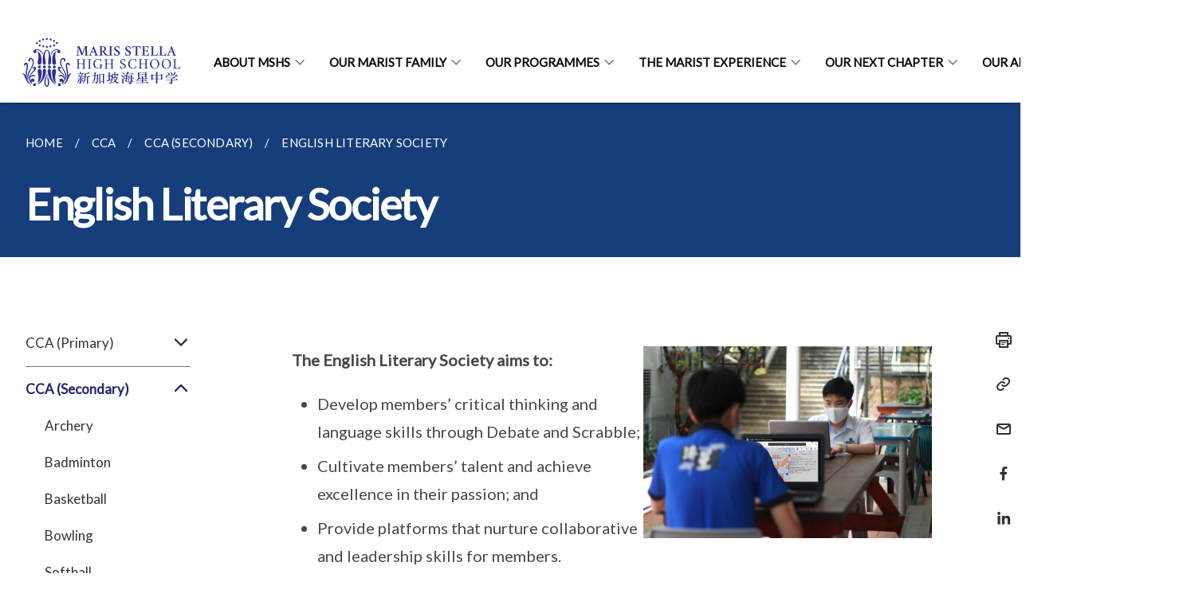

--- FILE ---
content_type: text/html
request_url: https://www.marisstellahigh.moe.edu.sg/programmes/secondary/cca/english-literary-society/
body_size: 5647
content:
<!doctype html>
<html lang="en"><head><script>(function(w,d,s,l,i){w[l]=w[l]||[];w[l].push({'gtm.start':
  new Date().getTime(),event:'gtm.js'});var f=d.getElementsByTagName(s)[0],
  j=d.createElement(s),dl=l!='dataLayer'?'&l='+l:'';j.async=true;j.src=
  'https://www.googletagmanager.com/gtm.js?id='+i+dl;f.parentNode.insertBefore(j,f);
  })(window,document,'script','dataLayer','GTM-WXJKSPTL');
</script><meta charset="utf8">
    <meta name="viewport"
          content="width=device-width, user-scalable=yes, initial-scale=1.0">
    <meta http-equiv="X-UA-Compatible" content="ie=edge">
    <meta name="twitter:card" content="summary_large_image"><meta property="og:title" content="English Literary Society"><meta property="og:description" content="">
    <meta name="Description" CONTENT="">
    <meta property="og:image" content="https://marisstellahigh.moe.edu.sg/images/sgp_maris_stella_high_school_crest.png">
    <meta property="og:url" content="https://marisstellahigh.moe.edu.sg/programmes/secondary/cca/english-literary-society/"><link rel="canonical" href="https://marisstellahigh.moe.edu.sg/programmes/secondary/cca/english-literary-society/" /><link rel="shortcut icon" href="/images/sgp_maris_stella_high_school_crest.png" type="image/x-icon"><link rel="stylesheet" href="/assets/css/styles.css">
    <link rel="stylesheet" href="/assets/css/blueprint.css">
    <link rel="stylesheet" href="/misc/custom.css">
    <link rel="stylesheet" href="https://fonts.googleapis.com/css?family=Lato:400,600" crossorigin="anonymous">
    <link href='https://cdnjs.cloudflare.com/ajax/libs/boxicons/2.0.9/css/boxicons.min.css' rel='stylesheet'><link type="application/atom+xml" rel="alternate" href="https://marisstellahigh.moe.edu.sg/feed.xml" title="Maris Stella High School" /><script src="https://assets.wogaa.sg/scripts/wogaa.js" crossorigin="anonymous"></script><title>English Literary Society</title>
</head>
<body>
<div class="masthead-container" id="navbar" onclick><section class="bp-section bp-masthead is-invisible"><div class="bp-container">
      <div class="row is-multiline is-vcentered masthead-layout-container">
        <div class="col is-9-desktop is-12-touch has-text-centered-touch">
          <div class="masthead-layout" id="bp-masthead">
            <span
              class="sgds-icon sgds-icon-sg-crest is-size-5"
              style="color: red"
            ></span>
            <span style="display: table-cell; vertical-align: middle">
              <span class="banner-text-layout">
                <span class="is-text">
                  A Singapore Government Agency Website&ensp;
                </span>
                <span class="bp-masthead-button" id="masthead-dropdown-button">
                  <span class="is-text bp-masthead-button-text">
                    How to identify
                  </span>
                  <span
                    class="sgds-icon sgds-icon-chevron-down is-size-7"
                    id="masthead-chevron"
                  ></span>
                </span>
              </span>
            </span>
          </div>
          <div
            class="masthead-divider is-hidden"
            id="masthead-divider"
            style="padding-left: -12px; padding-right: -12px"
          ></div>
        </div>
        <div class="col banner-content-layout is-hidden" id="banner-content">
          <div class="banner-content">
            <img
              src="/assets/img/government_building.svg"
              class="banner-icon"
            />
            <div class="banner-content-text-container">
              <strong class="banner-content-title"
                >Official website links end with .gov.sg</strong
              >
              <p>
                Government agencies communicate via
                <strong> .gov.sg </strong>
                websites <span class="avoidwrap">(e.g. go.gov.sg/open)</span>.
                <a
                  href="https://go.gov.sg/trusted-sites"
                  class="banner-content-text bp-masthead-button-link bp-masthead-button-text"
                  target="_blank"
                  rel="noreferrer"
                >
                  Trusted website<Text style="letter-spacing: -3px">s</Text>
                </a>
              </p>
            </div>
          </div>
          <div class="banner-content">
            <img src="/assets/img/lock.svg" class="banner-icon" />
            <div class="banner-content-text-container">
              <strong class="banner-content-title"
                >Secure websites use HTTPS</strong
              >
              <p>
                Look for a
                <strong> lock </strong>(<img
                  src="/assets/img/lock.svg"
                  class="inline-banner-icon"
                />) or https:// as an added precaution. Share sensitive
                information only on official, secure websites.
              </p>
            </div>
          </div>
        </div>
      </div>
    </div>
  </section>
</section>
<nav class="navbar is-transparent">
        <div class="bp-container">

        <div class="navbar-brand">
            <a class="navbar-item" href="/">
                <img src="/images/school-logo.svg" alt="Homepage" style="max-height:75px;max-width:200px;height:auto;width:auto;">
            </a>
            <div class="navbar-burger burger" data-target="navbarExampleTransparentExample">
                <span></span>
                <span></span>
                <span></span>
            </div>
        </div>
        <div id="navbarExampleTransparentExample" class="bp-container is-fluid margin--none navbar-menu">
            <div class="navbar-start"><div class="navbar-item is-hidden-widescreen is-search-bar">
                    <form action="/search/" method="get">
                        <div class="field has-addons">
                            <div class="control has-icons-left is-expanded">
                                <input class="input is-fullwidth" id="search-box-mobile" type="text" placeholder="What are you looking for?" name="query">
                                    <span class="is-large is-left">
                                    <i class="sgds-icon sgds-icon-search search-bar"></i>
                                    </span>
                            </div>
                        </div>
                    </form>
                </div><div class="navbar-item has-dropdown is-hoverable"><a href="/about-mshs/principals-message" class="navbar-link is-uppercase">About MSHS</a><div class="navbar-dropdown"><a href="/about-mshs/principals-message" class="navbar-item sub-link">Principal's Message</a><a href="/about-mshs/saint-marcellin-champagnat" class="navbar-item sub-link">Saint Marcellin Champagnat</a><a href="/about-mshs/school-history" class="navbar-item sub-link">School History</a><a href="/about-mshs/vision-mission-motto-and-values" class="navbar-item sub-link">Vision,Mission,Motto&Values</a><a href="/about-mshs/school-crest-school-song-and-creed" class="navbar-item sub-link">School Crest, Song & Creed</a><a href="/about-mshs/school-management-committee" class="navbar-item sub-link">School Management Committee</a><a href="https://marisstellahigh.moe.edu.sg/about-mshs/secondary/school-achievements/2025/" target="_blank" rel="noopener nofollow" class="navbar-item sub-link">School Achievements</a><a href="/about-mshs/contact-us" class="navbar-item sub-link">Contact Us</a></div>
                            <div class="selector is-hidden-touch is-hidden-desktop-only"></div>
                        </div><div class="navbar-item has-dropdown is-hoverable"><a href="/our-marist-family/" class="navbar-link is-uppercase">Our Marist Family</a><div class="navbar-dropdown"><a href="/our-marist-family/" class="navbar-item sub-link">Our Marist Family</a><a href="/primary-section-class/" class="navbar-item sub-link">Primary Section</a><a href="/secondary-section-class/" class="navbar-item sub-link">Secondary Section</a><a href="/alumni/" class="navbar-item sub-link">Alumni</a><a href="/parent-support-group/" class="navbar-item sub-link">Parents Support Group</a></div>
                            <div class="selector is-hidden-touch is-hidden-desktop-only"></div>
                        </div><div class="navbar-item has-dropdown is-hoverable"><a href="/our-programmes/" class="navbar-link is-uppercase">Our Programmes</a><div class="navbar-dropdown"><a href="/our-programmes/" class="navbar-item sub-link">Our Programmes</a></div>
                            <div class="selector is-hidden-touch is-hidden-desktop-only"></div>
                        </div><div class="navbar-item has-dropdown is-hoverable"><a href="/champagnat-global/" class="navbar-link is-uppercase">The Marist Experience</a><div class="navbar-dropdown"><a href="/champagnat-global/" class="navbar-item sub-link">Champagnat Global</a><a href="/programmes/primary/faith-formation/" class="navbar-item sub-link">Faith Formation</a><a href="/programmes/primary/bicultural-programme/" class="navbar-item sub-link">Bicultural Programme</a></div>
                            <div class="selector is-hidden-touch is-hidden-desktop-only"></div>
                        </div><div class="navbar-item has-dropdown is-hoverable"><a href="/rebuilding/" class="navbar-link is-uppercase">Our Next Chapter</a><div class="navbar-dropdown"><a href="https://marisstellahigh.moe.edu.sg/rebuilding/" target="_blank" rel="noopener nofollow" class="navbar-item sub-link">MSHS Rebuilding</a></div>
                            <div class="selector is-hidden-touch is-hidden-desktop-only"></div>
                        </div><div class="navbar-item has-dropdown is-hoverable"><a href="/our-admissions/" class="navbar-link is-uppercase">Our Admissions</a><div class="navbar-dropdown"><a href="/admission/primary/primary-1-admission/" class="navbar-item sub-link">Primary Section Admissions</a><a href="/2026-sec-1-registration/" class="navbar-item sub-link">Secondary Section Admissions</a><a href="/admission/secondary/direct-school-admission-dsa/welcome/" class="navbar-item sub-link">DSA</a></div>
                            <div class="selector is-hidden-touch is-hidden-desktop-only"></div>
                        </div></div><div class="navbar-end is-hidden-touch is-hidden-desktop-only">
                    <div class="navbar-item"><a class="bp-button is-text is-large" style="text-decoration: none" id="search-activate">
                                <span class="sgds-icon sgds-icon-search is-size-4"></span>
                            </a></div>
                </div></div>
        </div>
    </nav>

    <div class="bp-container hide is-hidden-touch is-hidden-desktop-only search-bar" id="search-bar">
        <div class="row margin--top--sm margin--bottom--sm is-gapless">

            <div class="col">
                <form action="/search/" method="get">
                  <div class="field has-addons">
                      <div class="control has-icons-left is-expanded">
                          <input class="input is-fullwidth is-large" id="search-box" type="text" placeholder="What are you looking for?" name="query" autocomplete="off">
                          <span class="is-large is-left">
                            <i class="sgds-icon sgds-icon-search is-size-4 search-bar"></i>
                          </span>

                      </div>
                      <div class="control">
                          <button type="submit" class="bp-button is-secondary is-medium has-text-white search-button">SEARCH</button>
                      </div>
                  </div>
                </form>
            </div>
        </div>
    </div>
</div>
<div id="main-content" role="main" onclick><section class="bp-section is-small bp-section-pagetitle">
    <div class="bp-container ">
        <div class="row">
            <div class="col"><nav class="bp-breadcrumb" aria-label="breadcrumbs">
    <ul>
        <li><a href="/"><small>HOME</small></a></li><li><a href="/programmes/primary/cca/scouts/"><small>CCA</small></a></li><li><a href="/programmes/secondary/cca/archery/"><small>CCA (SECONDARY)</small></a></li><li><a href="/programmes/secondary/cca/english-literary-society/"><small>ENGLISH LITERARY SOCIETY</small></a></li></ul>
</nav>
</div>
        </div>
    </div>
    <div class="bp-container">
        <div class="row">
            <div class="col">
                <h1 class="has-text-white"><b>English Literary Society</b></h1>
            </div>
        </div>
    </div></section><section class="bp-section padding--none is-hidden-desktop">
        <div class="bp-dropdown is-hoverable">
            <div class="bp-dropdown-trigger">
                <a class="bp-button bp-dropdown-button is-fullwidth" aria-haspopup="true" aria-controls="dropdown-menu">
                    <span><b><p>English Literary Society</p></b></span>
                    <span class="icon is-small">
                        <i class="sgds-icon sgds-icon-chevron-down is-size-4" aria-hidden="true"></i>
                    </span>
                </a>
            </div>
            <div class="bp-dropdown-menu has-text-left hide" id="dropdown-menu" role="menu">
                <div class="bp-dropdown-content"><a class="bp-dropdown-item third-level-nav-header-mobile ">
                                    <p>CCA (Primary)<i class="sgds-icon sgds-icon-chevron-down is-pulled-right is-size-4" aria-hidden="true"></i></p>
                                </a>
                                <div class="third-level-nav-div-mobile is-hidden"><a class="bp-dropdown-item third-level-nav-item-mobile " href="/programmes/primary/cca/scouts/">
                                <p>Scouts</p>
                            </a><a class="bp-dropdown-item third-level-nav-item-mobile " href="/programmes/primary/cca/badminton/">
                                <p>Badminton</p>
                            </a><a class="bp-dropdown-item third-level-nav-item-mobile " href="/programmes/primary/cca/basketball/">
                                <p>Basketball</p>
                            </a><a class="bp-dropdown-item third-level-nav-item-mobile " href="/programmes/primary/cca/bowling/">
                                <p>Bowling</p>
                            </a><a class="bp-dropdown-item third-level-nav-item-mobile " href="/programmes/primary/cca/rockwall-climbing/">
                                <p>Rockwall Climbing</p>
                            </a><a class="bp-dropdown-item third-level-nav-item-mobile " href="/programmes/primary/cca/softball/">
                                <p>Softball</p>
                            </a><a class="bp-dropdown-item third-level-nav-item-mobile " href="/programmes/primary/cca/table-tennis/">
                                <p>Table Tennis</p>
                            </a><a class="bp-dropdown-item third-level-nav-item-mobile " href="/programmes/primary/cca/taekwondo/">
                                <p>Taekwondo</p>
                            </a><a class="bp-dropdown-item third-level-nav-item-mobile " href="/programmes/primary/cca/wushu/">
                                <p>Wushu</p>
                            </a><a class="bp-dropdown-item third-level-nav-item-mobile " href="/programmes/primary/cca/concert-band/">
                                <p>Concert Band</p>
                            </a><a class="bp-dropdown-item third-level-nav-item-mobile " href="/programmes/primary/cca/string-ensemble/">
                                <p>String Ensemble</p>
                            </a><a class="bp-dropdown-item third-level-nav-item-mobile " href="/programmes/primary/cca/art-club/">
                                <p>Art and Crafts</p>
                            </a><a class="bp-dropdown-item third-level-nav-item-mobile " href="/programmes/primary/cca/chinese-chess-club/">
                                <p>Chinese Chess Club</p>
                            </a><a class="bp-dropdown-item third-level-nav-item-mobile " href="/programmes/primary/cca/infocomm-technology-media-production/">
                                <p>Infocomm Technology (Media Production)</p>
                            </a><a class="bp-dropdown-item third-level-nav-item-mobile " href="/programmes/primary/cca/international-chess-club/">
                                <p>International Chess Club</p>
                            </a><a class="bp-dropdown-item third-level-nav-item-mobile " href="/programmes/primary/cca/robotics-club/">
                                <p>Robotics Club</p>
                            </a><a class="bp-dropdown-item third-level-nav-item-mobile " href="/programmes/primary/cca/maths-society/">
                                <p>Maths Society (Talent Development)</p>
                            </a><a class="bp-dropdown-item third-level-nav-item-mobile " href="/programmes/primary/cca/science-club/">
                                <p>Science Club (Talent Development)</p>
                            </a><a class="bp-dropdown-item third-level-nav-item-mobile " href="/programmes/primary/cca/environmental-science-club/">
                                <p>Environmental Science Club (Talent Development)</p>
                            </a><a class="bp-dropdown-item third-level-nav-item-mobile " href="/programmes/primary/cca/bicultural-club/">
                                <p>Bicultural Club (Talent Development)</p>
                            </a></div><a class="bp-dropdown-item third-level-nav-header-mobile has-text-secondary has-text-weight-bold">
                                    <p>CCA (Secondary)<i class="sgds-icon sgds-icon-chevron-up is-pulled-right is-size-4" aria-hidden="true"></i></p>
                                </a>
                                <div class="third-level-nav-div-mobile "><a class="bp-dropdown-item third-level-nav-item-mobile " href="/programmes/secondary/cca/archery/">
                                <p>Archery</p>
                            </a><a class="bp-dropdown-item third-level-nav-item-mobile " href="/programmes/secondary/cca/badminton/">
                                <p>Badminton</p>
                            </a><a class="bp-dropdown-item third-level-nav-item-mobile " href="/programmes/secondary/cca/basketball/">
                                <p>Basketball</p>
                            </a><a class="bp-dropdown-item third-level-nav-item-mobile " href="/programmes/secondary/cca/bowling/">
                                <p>Bowling</p>
                            </a><a class="bp-dropdown-item third-level-nav-item-mobile " href="/programmes/secondary/cca/softball/">
                                <p>Softball</p>
                            </a><a class="bp-dropdown-item third-level-nav-item-mobile " href="/programmes/secondary/cca/table-tennis/">
                                <p>Table Tennis</p>
                            </a><a class="bp-dropdown-item third-level-nav-item-mobile " href="/programmes/secondary/cca/taekwondo/">
                                <p>Taekwondo</p>
                            </a><a class="bp-dropdown-item third-level-nav-item-mobile " href="/programmes/secondary/cca/wushu/">
                                <p>Wushu</p>
                            </a><a class="bp-dropdown-item third-level-nav-item-mobile " href="/programmes/secondary/cca/outdoor-adventure-club/">
                                <p>Outdoor Activities Club</p>
                            </a><a class="bp-dropdown-item third-level-nav-item-mobile " href="/programmes/secondary/cca/national-cadet-corps-sea/">
                                <p>National Cadet Corps (Sea)</p>
                            </a><a class="bp-dropdown-item third-level-nav-item-mobile " href="/programmes/secondary/cca/national-police-cadet-corps/">
                                <p>National Police Cadet Corps</p>
                            </a><a class="bp-dropdown-item third-level-nav-item-mobile " href="/programmes/secondary/cca/scouts/">
                                <p>Scouts</p>
                            </a><a class="bp-dropdown-item third-level-nav-item-mobile " href="/programmes/secondary/cca/st-john-brigade/">
                                <p>St John Brigade</p>
                            </a><a class="bp-dropdown-item third-level-nav-item-mobile " href="/programmes/secondary/cca/chinese-orchestra/">
                                <p>Chinese Orchestra</p>
                            </a><a class="bp-dropdown-item third-level-nav-item-mobile " href="/programmes/secondary/cca/symphonic-band/">
                                <p>Symphonic Band</p>
                            </a><a class="bp-dropdown-item third-level-nav-item-mobile " href="/programmes/secondary/cca/chinese-literary-society/">
                                <p>Chinese Literary Society</p>
                            </a><a class="bp-dropdown-item third-level-nav-item-mobile has-text-secondary has-text-weight-bold" href="/programmes/secondary/cca/english-literary-society/">
                                <p>English Literary Society</p>
                            </a><a class="bp-dropdown-item third-level-nav-item-mobile " href="/programmes/secondary/cca/marist-digital-media-club/">
                                <p>Marist Digital Media Club</p>
                            </a><a class="bp-dropdown-item third-level-nav-item-mobile " href="/programmes/secondary/cca/marist-robotics-and-programming-club/">
                                <p>Marist Robotics and Programming Club</p>
                            </a></div></div>
            </div>
        </div>
    </section>

    <section class="bp-section">
        <div class="bp-container padding--top--lg padding--bottom--xl">
            <div class="row">
                <div class="col is-2 is-position-relative has-side-nav is-hidden-touch">
                    <div class="sidenav">
                        <aside class="bp-menu is-gt sidebar__inner">
                            <ul class="bp-menu-list"><li class="third-level-nav-header">
                                                <a class="third-level-nav-header " aria-label="CCA (Primary)">CCA (Primary)<i class="sgds-icon sgds-icon-chevron-down is-pulled-right is-size-4" aria-hidden="true"></i>
                                                </a>
                                            </li>
                                            <div class="third-level-nav-div is-hidden"><li><a class="third-level-nav-item padding--top--none " href="/programmes/primary/cca/scouts/">Scouts</a></li><li><a class="third-level-nav-item padding--top--none " href="/programmes/primary/cca/badminton/">Badminton</a></li><li><a class="third-level-nav-item padding--top--none " href="/programmes/primary/cca/basketball/">Basketball</a></li><li><a class="third-level-nav-item padding--top--none " href="/programmes/primary/cca/bowling/">Bowling</a></li><li><a class="third-level-nav-item padding--top--none " href="/programmes/primary/cca/rockwall-climbing/">Rockwall Climbing</a></li><li><a class="third-level-nav-item padding--top--none " href="/programmes/primary/cca/softball/">Softball</a></li><li><a class="third-level-nav-item padding--top--none " href="/programmes/primary/cca/table-tennis/">Table Tennis</a></li><li><a class="third-level-nav-item padding--top--none " href="/programmes/primary/cca/taekwondo/">Taekwondo</a></li><li><a class="third-level-nav-item padding--top--none " href="/programmes/primary/cca/wushu/">Wushu</a></li><li><a class="third-level-nav-item padding--top--none " href="/programmes/primary/cca/concert-band/">Concert Band</a></li><li><a class="third-level-nav-item padding--top--none " href="/programmes/primary/cca/string-ensemble/">String Ensemble</a></li><li><a class="third-level-nav-item padding--top--none " href="/programmes/primary/cca/art-club/">Art and Crafts</a></li><li><a class="third-level-nav-item padding--top--none " href="/programmes/primary/cca/chinese-chess-club/">Chinese Chess Club</a></li><li><a class="third-level-nav-item padding--top--none " href="/programmes/primary/cca/infocomm-technology-media-production/">Infocomm Technology (Media Production)</a></li><li><a class="third-level-nav-item padding--top--none " href="/programmes/primary/cca/international-chess-club/">International Chess Club</a></li><li><a class="third-level-nav-item padding--top--none " href="/programmes/primary/cca/robotics-club/">Robotics Club</a></li><li><a class="third-level-nav-item padding--top--none " href="/programmes/primary/cca/maths-society/">Maths Society (Talent Development)</a></li><li><a class="third-level-nav-item padding--top--none " href="/programmes/primary/cca/science-club/">Science Club (Talent Development)</a></li><li><a class="third-level-nav-item padding--top--none " href="/programmes/primary/cca/environmental-science-club/">Environmental Science Club (Talent Development)</a></li><li><a class="third-level-nav-item padding--top--none " href="/programmes/primary/cca/bicultural-club/">Bicultural Club (Talent Development)</a></li></div><li class="third-level-nav-header">
                                                <a class="third-level-nav-header is-active" aria-label="CCA (Secondary)">CCA (Secondary)<i class="sgds-icon sgds-icon-chevron-up is-pulled-right is-size-4" aria-hidden="true"></i>
                                                </a>
                                            </li>
                                            <div class="third-level-nav-div "><li><a class="third-level-nav-item padding--top--none " href="/programmes/secondary/cca/archery/">Archery</a></li><li><a class="third-level-nav-item padding--top--none " href="/programmes/secondary/cca/badminton/">Badminton</a></li><li><a class="third-level-nav-item padding--top--none " href="/programmes/secondary/cca/basketball/">Basketball</a></li><li><a class="third-level-nav-item padding--top--none " href="/programmes/secondary/cca/bowling/">Bowling</a></li><li><a class="third-level-nav-item padding--top--none " href="/programmes/secondary/cca/softball/">Softball</a></li><li><a class="third-level-nav-item padding--top--none " href="/programmes/secondary/cca/table-tennis/">Table Tennis</a></li><li><a class="third-level-nav-item padding--top--none " href="/programmes/secondary/cca/taekwondo/">Taekwondo</a></li><li><a class="third-level-nav-item padding--top--none " href="/programmes/secondary/cca/wushu/">Wushu</a></li><li><a class="third-level-nav-item padding--top--none " href="/programmes/secondary/cca/outdoor-adventure-club/">Outdoor Activities Club</a></li><li><a class="third-level-nav-item padding--top--none " href="/programmes/secondary/cca/national-cadet-corps-sea/">National Cadet Corps (Sea)</a></li><li><a class="third-level-nav-item padding--top--none " href="/programmes/secondary/cca/national-police-cadet-corps/">National Police Cadet Corps</a></li><li><a class="third-level-nav-item padding--top--none " href="/programmes/secondary/cca/scouts/">Scouts</a></li><li><a class="third-level-nav-item padding--top--none " href="/programmes/secondary/cca/st-john-brigade/">St John Brigade</a></li><li><a class="third-level-nav-item padding--top--none " href="/programmes/secondary/cca/chinese-orchestra/">Chinese Orchestra</a></li><li><a class="third-level-nav-item padding--top--none " href="/programmes/secondary/cca/symphonic-band/">Symphonic Band</a></li><li><a class="third-level-nav-item padding--top--none " href="/programmes/secondary/cca/chinese-literary-society/">Chinese Literary Society</a></li><li><a class="third-level-nav-item padding--top--none has-text-secondary has-text-weight-bold" href="/programmes/secondary/cca/english-literary-society/">English Literary Society</a></li><li><a class="third-level-nav-item padding--top--none " href="/programmes/secondary/cca/marist-digital-media-club/">Marist Digital Media Club</a></li><li><a class="third-level-nav-item padding--top--none " href="/programmes/secondary/cca/marist-robotics-and-programming-club/">Marist Robotics and Programming Club</a></li></div></ul>
                        </aside>
                    </div>
                </div>
                <div class="col is-8 is-offset-1-desktop is-12-touch print-content">
                    <div class="row">
                        <div class="col">
                            <div class="content"><p><img align="right" src="/images/CCA/Secondary/ELS2.jpg" style="width:45%" /></p>

<p><strong>The English Literary Society aims to:</strong></p>

<ul>
  <li>
    <p>Develop members’ critical thinking and language skills through Debate and Scrabble; </p>
  </li>
  <li>
    <p>Cultivate members’ talent and achieve excellence in their passion; and</p>
  </li>
  <li>
    <p>Provide platforms that nurture collaborative and leadership skills for members.</p>
  </li>
</ul>

<p><strong>To achieve the CCA’s goals, the following programmes are offered:</strong></p>

<ul>
  <li>
    <p>Coaching and training on the strategies of Scrabble and ample opportunities to hone their craft</p>
  </li>
  <li>
    <p>Intra-team debates and inter-school friendly matches and debating competitions</p>
  </li>
  <li>
    <p>Annual ELS Camp</p>
  </li>
</ul>

<p><strong>Marists are given the opportunities to participate in the following competitions:</strong></p>

<p><strong><u>Debate</u></strong></p>

<ul>
  <li>Singapore Secondary Schools Debating Championships</li>
  <li>
    <p>Debate Association Debating Championships</p>
  </li>
  <li>Raffles Debate Academy U-14 Debating Championships</li>
  <li>Hua Yi Debate Championships</li>
</ul>

<p><strong><u>Scrabble</u></strong>  </p>

<ul>
  <li>
    <p>Inter-School Scrabble Championships</p>
  </li>
  <li>
    <p>Super Zone Scrabble Competition</p>
  </li>
  <li>
    <p>Marsiling Invitational Scrabble Tournament</p>
  </li>
</ul>

<h4 id="training-schedule">Training Schedule</h4>

<table>
<thead>
  <tr>
    <th>Frequency</th>
    <th>Training Days</th>
    <th>Time</th>
  </tr>
</thead>
<tbody>
  <tr>
    <td>2/Wk</td>
    <td>Wed, Fri</td>
    <td>2.30pm - 5.30pm</td>
  </tr>
</tbody>
</table>
</div>
                        </div>
                    </div>
                </div><div class="col is-1 has-float-btns is-position-relative is-hidden-touch">
    <div class="float-buttons">
        <div class="actionbar__inner">
            <button class="bp-button" id="print-button" aria-label="Print">
              <i 
              class="sgds-icon sgds-icon-print is-size-4">
              </i>
            </button>
        </div>
        <div class="actionbar__inner padding--top--sm">
            <button class="bp-button" id="copy-link" aria-label="Copy Link">
              <i 
              class="sgds-icon sgds-icon-link is-size-4">
              </i>
            </button>
            <input id="page-url" type="text" class="hide" value="https://marisstellahigh.moe.edu.sg/programmes/secondary/cca/english-literary-society/"></div>
        <div class="actionbar__inner padding--top--sm">
            <a href="mailto:?Subject=English Literary Society&amp;Body= https://marisstellahigh.moe.edu.sg/programmes/secondary/cca/english-literary-society/" id="mail-anchor" aria-label="Mail">
            <button class="bp-button">
            <i 
              class="sgds-icon sgds-icon-mail is-size-4">
            </i>
            </button>
            </a>
        </div>
        <div class="actionbar__inner padding--top--sm"><a href="http://www.facebook.com/sharer.php?u={{page.url|absolute_url|escape}}" target="_blank" rel="noopener nofollow" id="fb-anchor" aria-label="Share in Facebook">
            <button class="bp-button">
              <i 
              class="sgds-icon sgds-icon-facebook-alt is-size-4">
              </i>
            </button>
            </a>
        </div>
        <div class="actionbar__inner padding--top--sm"><a href="https://www.linkedin.com/sharing/share-offsite/?url={{page.url|absolute_url|escape}}&title={{page.title}}" target="_blank" rel="noopener nofollow" id="li-anchor" aria-label="Share in LinkedIn">
            <button class="bp-button">
              <i 
              class="sgds-icon sgds-icon-linkedin-alt is-size-4">
              </i>
            </button>
            </a>
        </div>
    </div>
</div>

<script src="/assets/js/print.js"></script>
</div>
        </div>
    </section><section class="bp-section bottom-navigation is-flex">
                    <div class="is-full-width">
                        <a href="/programmes/secondary/cca/chinese-literary-society/" class="is-half is-left is-full-height">
                            <p class="has-text-weight-semibold"><span class="sgds-icon sgds-icon-arrow-left is-size-4"></span> PREVIOUS </p>
                            <p class="is-hidden-mobile">Chinese Literary Society</p>
                        </a>
                        <a href="/programmes/secondary/cca/marist-digital-media-club/" class="is-half is-right is-full-height">
                            <p class="has-text-weight-semibold">NEXT <span class="sgds-icon sgds-icon-arrow-right is-size-4"></span></p>
                            <p class="is-hidden-mobile">Marist Digital Media Club</p>
                        </a>
                    </div>
                </section></div><footer class="bp-footer top-section" onclick>
    <div class="bp-container ">
        <div class="row">
            <div class="col header padding--top--lg padding--bottom--lg">
                <h5 class="sub-header has-text-white">
                    <b>Maris Stella High School</b>
                </h5>
            </div>
        </div>
        <div class="row is-top"><div class="row col is-multiline is-hidden-tablet-only is-hidden-mobile "><div class="col footer-page-links is-one-fifth is-hidden-tablet-only is-hidden-mobile padding--bottom--lg is-left"><p class="sub-header">
                                <b><a href="/about-mshs/principals-message" class="has-text-white">About MSHS</a></b>
                            </p><p class="is-hidden-tablet-only is-hidden-mobile">
                                    <a href="/about-mshs/principals-message">Principal's Message</a>
                                </p><p class="is-hidden-tablet-only is-hidden-mobile">
                                    <a href="/about-mshs/saint-marcellin-champagnat">Saint Marcellin Champagnat</a>
                                </p><p class="is-hidden-tablet-only is-hidden-mobile">
                                    <a href="/about-mshs/school-history">School History</a>
                                </p><p class="is-hidden-tablet-only is-hidden-mobile">
                                    <a href="/about-mshs/vision-mission-motto-and-values">Vision,Mission,Motto&Values</a>
                                </p><p class="is-hidden-tablet-only is-hidden-mobile">
                                    <a href="/about-mshs/school-crest-school-song-and-creed">School Crest, Song & Creed</a>
                                </p><p class="is-hidden-tablet-only is-hidden-mobile">
                                    <a href="/about-mshs/school-management-committee">School Management Committee</a>
                                </p><p class="is-hidden-tablet-only is-hidden-mobile">
                                    <a href="https://marisstellahigh.moe.edu.sg/about-mshs/secondary/school-achievements/2025/" target="_blank" rel="noopener nofollow">School Achievements</a>
                                </p><p class="is-hidden-tablet-only is-hidden-mobile">
                                    <a href="/about-mshs/contact-us">Contact Us</a>
                                </p></div><div class="col footer-page-links is-one-fifth is-hidden-tablet-only is-hidden-mobile padding--bottom--lg is-left"><p class="sub-header">
                                <b><a href="/our-marist-family/" class="has-text-white">Our Marist Family</a></b>
                            </p><p class="is-hidden-tablet-only is-hidden-mobile">
                                    <a href="/our-marist-family/">Our Marist Family</a>
                                </p><p class="is-hidden-tablet-only is-hidden-mobile">
                                    <a href="/primary-section-class/">Primary Section</a>
                                </p><p class="is-hidden-tablet-only is-hidden-mobile">
                                    <a href="/secondary-section-class/">Secondary Section</a>
                                </p><p class="is-hidden-tablet-only is-hidden-mobile">
                                    <a href="/alumni/">Alumni</a>
                                </p><p class="is-hidden-tablet-only is-hidden-mobile">
                                    <a href="/parent-support-group/">Parents Support Group</a>
                                </p></div><div class="col footer-page-links is-one-fifth is-hidden-tablet-only is-hidden-mobile padding--bottom--lg is-left"><p class="sub-header">
                                <b><a href="/our-programmes/" class="has-text-white">Our Programmes</a></b>
                            </p><p class="is-hidden-tablet-only is-hidden-mobile">
                                    <a href="/our-programmes/">Our Programmes</a>
                                </p></div><div class="col footer-page-links is-one-fifth is-hidden-tablet-only is-hidden-mobile padding--bottom--lg is-left"><p class="sub-header">
                                <b><a href="/champagnat-global/" class="has-text-white">The Marist Experience</a></b>
                            </p><p class="is-hidden-tablet-only is-hidden-mobile">
                                    <a href="/champagnat-global/">Champagnat Global</a>
                                </p><p class="is-hidden-tablet-only is-hidden-mobile">
                                    <a href="/programmes/primary/faith-formation/">Faith Formation</a>
                                </p><p class="is-hidden-tablet-only is-hidden-mobile">
                                    <a href="/programmes/primary/bicultural-programme/">Bicultural Programme</a>
                                </p></div><div class="col footer-page-links is-one-fifth is-hidden-tablet-only is-hidden-mobile padding--bottom--lg is-left"><p class="sub-header">
                                <b><a href="/rebuilding/" class="has-text-white">Our Next Chapter</a></b>
                            </p><p class="is-hidden-tablet-only is-hidden-mobile">
                                    <a href="https://marisstellahigh.moe.edu.sg/rebuilding/" target="_blank" rel="noopener nofollow">MSHS Rebuilding</a>
                                </p></div><div class="col footer-page-links is-one-fifth is-hidden-tablet-only is-hidden-mobile padding--bottom--lg is-left"><p class="sub-header">
                                <b><a href="/our-admissions/" class="has-text-white">Our Admissions</a></b>
                            </p><p class="is-hidden-tablet-only is-hidden-mobile">
                                    <a href="/admission/primary/primary-1-admission/">Primary Section Admissions</a>
                                </p><p class="is-hidden-tablet-only is-hidden-mobile">
                                    <a href="/2026-sec-1-registration/">Secondary Section Admissions</a>
                                </p><p class="is-hidden-tablet-only is-hidden-mobile">
                                    <a href="/admission/secondary/direct-school-admission-dsa/welcome/">DSA</a>
                                </p></div></div>
        </div><div class="row padding--top--lg is-left-desktop-only is-hidden-tablet-only is-hidden-mobile"  id="social-link-desktop-tablet">
            <div class="col is-flex is-two-thirds padding--top--sm padding--bottom--sm">
                <ul class='footer-link-container'><li><p><a href="https://www.reach.gov.sg/" target="_blank" rel="noopener nofollow" title="Link to reach.gov.sg">REACH</a></p>
                        </li><li><p><a href="https://www.tech.gov.sg/report-vulnerability/">Report Vulnerability</a></p></li><li><p><a href="/privacy/">Privacy Statement</a></p></li><li><p><a href="/terms-of-use/">Terms of Use</a></p></li>
                </ul>
            </div><div class="col social-link-container has-text-right-desktop padding--top--sm padding--bottom--sm is-hidden-tablet-only is-hidden-mobile"><a href="https://www.facebook.com/marisstellahighschool" target="_blank" rel="noopener nofollow" class="social-link padding--left padding--bottom is-inline-block">
                            <span class="sgds-icon sgds-icon-facebook is-size-4" title="Facebook"></span>
                        </a><a href="https://www.instagram.com/marisstellahighschool/" target="_blank" rel="noopener nofollow" class="social-link padding--left padding--bottom is-inline-block">
                            <span class="bx bxl-instagram-alt is-size-4" title="Instagram"></span>
                        </a></div></div><div class="row">
            <div class="col footer-page-links is-hidden-desktop"><p>
                            <a href="/about-mshs/principals-message">About MSHS</a>
                        </p><p>
                            <a href="/our-marist-family/">Our Marist Family</a>
                        </p><p>
                            <a href="/our-programmes/">Our Programmes</a>
                        </p><p>
                            <a href="/champagnat-global/">The Marist Experience</a>
                        </p><p>
                            <a href="/rebuilding/">Our Next Chapter</a>
                        </p><p>
                            <a href="/our-admissions/">Our Admissions</a>
                        </p></div>
        </div>
        <div class="row is-hidden-desktop is-vcentered">
            <div class="col padding--top--md padding--bottom--md">
                <div class="col divider padding--top--none padding--bottom--none"></div>
            </div>
        </div>
        <div class="row">
            <div class="col is-hidden-desktop is-two-thirds padding--top--sm padding--bottom--sm"><p><a href="https://www.reach.gov.sg/" target="_blank" rel="noopener nofollow" title="Link to reach.gov.sg">REACH</a></p><p><a href="https://www.tech.gov.sg/report-vulnerability/">Report Vulnerability</a></p><p><a href="/privacy/">Privacy Statement</a></p><p><a href="/terms-of-use/">Terms of Use</a></p>
            </div>
        </div>
        <div class="row">
            <div class="col social-link-container is-hidden-desktop padding--top--lg padding--bottom--none"><a href="https://www.facebook.com/marisstellahighschool" target="_blank" rel="noopener nofollow" class="social-link padding--right" title="Facebook">
                        <span class="sgds-icon sgds-icon-facebook is-size-4"></span>
                    </a><a href="https://www.instagram.com/marisstellahighschool/" target="_blank" rel="noopener nofollow" class="social-link padding--right" title="Instagram">
                        <span class="bx bxl-instagram-alt is-size-4"></span>
                    </a></div>
        </div>
    </div>
</footer><footer class="bp-footer bottom-section" onclick>
    <div class="bp-container">
        <div class="row is-vcentered">
            <div class="col padding--top--md padding--bottom--md">
                <div class="col divider padding--top--none padding--bottom--none"></div>
            </div>
        </div>
        <div class="row is-vcentered">
            <div class="col has-text-left-desktop has-text-left-tablet has-text-left-mobile">
                <ul>
                    <li>
                        <p class="footer-credits"><a href="https://www.isomer.gov.sg/" target="_blank" rel="noopener nofollow">Created with <img src="/assets/img/isomer_logo.svg" alt="Isomer Logo"></a>
                        </p>
                    </li>
                    <li>
                        <p class="footer-credits"><a href="https://www.open.gov.sg/" target="_blank" rel="noopener nofollow">Built by <img src="/assets/img/ogp_logo.svg" alt="Open Government Products Logo"></a>
                        </p>
                    </li>
                </ul>
            </div>
            <div class="col has-text-right-desktop is-hidden-mobile is-hidden-tablet-only">
                <p class="footer-credits">
                    &copy; 2026
                        Maris Stella High School, Last Updated 20 Jan 2026</p>
            </div>
        </div>
        <div class="row is-vcentered padding--top--sm">
            <div class="col is-hidden-desktop">
                <p class="footer-credits">
                    &copy; 2026
                        Maris Stella High School, <br class="tablet-no-break">Last Updated 20 Jan 2026</p>
            </div>
        </div>
    </div>
</footer><script src="https://cdnjs.cloudflare.com/ajax/libs/babel-polyfill/7.8.3/polyfill.min.js" integrity="sha384-N9GWJ6gGT4pUnJPVgFMCKy3eTg1Xg5NbjqHSoUSazWLr85eR1/JT1BM7Dv2qtFum" crossorigin="anonymous"></script>
<script src="https://cdnjs.cloudflare.com/ajax/libs/modernizr/2.8.3/modernizr.min.js" integrity="sha256-0rguYS0qgS6L4qVzANq4kjxPLtvnp5nn2nB5G1lWRv4=" crossorigin="anonymous"></script>
<script src="https://cdnjs.cloudflare.com/ajax/libs/jquery/3.5.0/jquery.min.js" integrity="sha384-LVoNJ6yst/aLxKvxwp6s2GAabqPczfWh6xzm38S/YtjUyZ+3aTKOnD/OJVGYLZDl" crossorigin="anonymous"></script><script src="/assets/js/accordion.js" crossorigin="anonymous"></script>
<script src="/assets/js/sideNav-offset.js" crossorigin="anonymous"></script>
<script src="/assets/js/jquery.resize-sensor.js" crossorigin="anonymous"></script>
<script src="/assets/js/jquery.sticky-sidebar.js" crossorigin="anonymous"></script>
<script src="/assets/js/common.js" crossorigin="anonymous"></script>
<script src="/assets/js/masthead-content-dropdown.js" crossorigin="anonymous"></script><script src="https://cdnjs.cloudflare.com/ajax/libs/print-js/1.6.0/print.min.js" integrity="sha512-16cHhHqb1CbkfAWbdF/jgyb/FDZ3SdQacXG8vaOauQrHhpklfptATwMFAc35Cd62CQVN40KDTYo9TIsQhDtMFg==" crossorigin="anonymous"></script>
<script src="/assets/js/floating-buttons.js" crossorigin="anonymous"></script>
<script src="/assets/js/left-nav-interaction.js" crossorigin="anonymous"></script>
<script src="https://www.instagram.com/static/bundles/es6/EmbedSDK.js/ab12745d93c5.js" integrity="sha384-uCmurhfuSbKidtlFxpgv2j4yIWVfYbrJaFrj62TR3NpFp+msiMilcvgz0gsDY2Yj" crossorigin="anonymous"></script><script async src="/assets/js/autotrack.js"></script><script async src="https://www.googletagmanager.com/gtag/js?id=G-3RT85MXN6L"></script>
<script src="/assets/js/google-tag.js"></script><noscript><iframe src="https://www.googletagmanager.com/ns.html?id=GTM-WXJKSPTL"
  height="0" width="0" style="display:none;visibility:hidden"></iframe></noscript></body>
</html>

--- FILE ---
content_type: text/css
request_url: https://www.marisstellahigh.moe.edu.sg/misc/custom.css
body_size: -71
content:
.bg-primary{background-color:#153e7b !important}.bg-secondary{background-color:#24276e !important}.bg-media-color-1{background-color:#171c8f}.bg-media-color-1:hover{background-color:#101363}.bg-media-color-2{background-color:#49759a}.bg-media-color-2:hover{background-color:#395b77}.bg-media-color-3{background-color:#1f1cb3}.bg-media-color-3:hover{background-color:#171587}.bg-media-color-4{background-color:#5322d0}.bg-media-color-4:hover{background-color:#421ba4}.bg-media-color-5{background-color:#5777bf}.bg-media-color-5:hover{background-color:#3f5ea4}.bg-1{background:url("https://c.stocksy.com/a/YY3500/z0/1205314.jpg") no-repeat left 50%;-webkit-background-size:cover;background-size:cover}.bg-2{background:url("https://c.stocksy.com/a/FY3500/z0/1205295.jpg") no-repeat left 50%;-webkit-background-size:cover;background-size:cover}.bg-3{background:url("https://c.stocksy.com/a/L1o500/z0/1383923.jpg") no-repeat left 50%;-webkit-background-size:cover;background-size:cover}.bg-4{background:url("https://c.stocksy.com/a/Z22000/z0/7847.jpg") no-repeat left 50%;-webkit-background-size:cover;background-size:cover}.bg-gradient{background:#b41e8e;background:-moz-linear-gradient(45deg, #b41e8e 0%, #5c3f9e 50%, #0061af 100%);background:-webkit-linear-gradient(45deg, #b41e8e 0%, #5c3f9e 50%, #0061af 100%);background:linear-gradient(45deg, #b41e8e 0%, #5c3f9e 50%, #0061af 100%);filter:progid:DXImageTransform.Microsoft.gradient( startColorstr='#b41e8e', endColorstr='#0061af',GradientType=1 )}.bg-singpass{background:#be2e7d;background:-moz-linear-gradient(45deg, #be2e7d 0%, #d64e54 100%);background:-webkit-linear-gradient(45deg, #be2e7d 0%, #d64e54 100%);background:linear-gradient(45deg, #be2e7d 0%, #d64e54 100%);filter:progid:DXImageTransform.Microsoft.gradient( startColorstr='#be2e7d', endColorstr='#d64e54',GradientType=1 )}.bg-beeline{background:#009d62;background:-moz-linear-gradient(45deg, #009d62 0%, #0094d3 100%);background:-webkit-linear-gradient(45deg, #009d62 0%, #0094d3 100%);background:linear-gradient(45deg, #009d62 0%, #0094d3 100%);filter:progid:DXImageTransform.Microsoft.gradient( startColorstr='#009d62', endColorstr='#0094d3',GradientType=1 )}.bg-parkingsg{background:#0164b6;background:-moz-linear-gradient(45deg, #0164b6 0%, #04a4e3 100%);background:-webkit-linear-gradient(45deg, #0164b6 0%, #04a4e3 100%);background:linear-gradient(45deg, #0164b6 0%, #04a4e3 100%);filter:progid:DXImageTransform.Microsoft.gradient( startColorstr='#0164b6', endColorstr='#04a4e3',GradientType=1 )}.is-primary{background-color:#153e7b !important}.is-secondary{background-color:#24276e !important}.has-text-primary{color:#153e7b !important}.has-text-secondary{color:#24276e !important}.bp-menu-list a.is-active{color:#24276e !important;border-bottom:2px solid #24276e !important}.bp-menu-list a.is-active:hover{border-bottom:2px solid #24276e !important}.bp-menu-list a:hover{color:#24276e !important;border-bottom:1px solid #24276e !important}.bp-button.is-text span:hover,.bp-button.is-text span:focus{color:#24276e}.bp-button:hover{color:#24276e}.bp-sec-button{color:#24276e}.bp-sec-button span{border-bottom:2px solid #24276e !important}.bp-sec-button:hover span{border-bottom:2px solid #313594 !important;color:#313594 !important}.bp-sec-button:hover i{color:#313594 !important}.bottom-navigation a{background-color:#24276e}.bottom-navigation a:hover{background-color:#171948 !important}.bp-section.bp-section-pagetitle{background-color:#153e7b !important}.pagination span:hover{border-color:#24276e;color:#24276e}.pagination span.selected-page:hover{background-color:#24276e;border-color:#24276e}.pagination .selected-page{background-color:#24276e;border-color:#24276e}#key-highlights{background-color:#153e7b}#key-highlights .col{border-left:1px solid #0e284f}@media screen and (max-width: 1023px){#key-highlights .col{border-top:1px solid #0e284f}}#key-highlights .col:hover{background-color:#0e284f}@media screen and (max-width: 1023px){.navbar-start .navbar-item a.active{border-bottom:2px solid #24276e}}.navbar .navbar-link:hover:after{border-bottom:1px solid #24276e;border-left:1px solid #24276e}.navbar .navbar-item .sub-link.is-active{color:#24276e}.navbar .navbar-item .selector.active{background-color:#24276e}@media screen and (min-width: 1024px){.navbar .navbar-item.active{border-bottom:1px solid #24276e}}.navbar .navbar-item:hover a{color:#24276e}.navbar .navbar-item:hover .selector{background-color:#24276e}.content h1,.content h2,.content h3,.content h4,.content h5{color:#24276e}.content h1 strong,.content h2 strong,.content h3 strong,.content h4 strong,.content h5 strong{color:#24276e}.content blockquote{border-left-color:#24276e}.content blockquote>p{color:#24276e}.content blockquote>ul{color:#24276e}.media-category-button{text-decoration:none !important;color:#323232;margin-right:2.5rem;letter-spacing:0.5px}.media-category-button:hover,.media-category-button.selected{color:#24276e;border-bottom:2px solid #24276e}.content img.digital-transformation-icon{height:80px;width:80px;margin-left:0}.news-content{position:relative;margin-left:1rem;margin-right:1rem;padding:2rem;margin-top:-5rem;background-color:white}.tag{display:block}#business{display:none}#government{display:none}.image-card:hover .news-content{background-color:#e6e6e6}.hero-dropdown{display:flex;padding-top:1.75rem;padding-bottom:1.75rem}.is-centered{margin:auto}.is-three-fifths-mobile{width:50%}@media screen and (max-width: 1023px){.is-three-fifths-mobile{width:100%}}

/*# sourceMappingURL=custom.css.map */

--- FILE ---
content_type: application/javascript;charset=utf-8
request_url: https://assets.wogaa.sg/scripts/wogaa.js?url=https%3A%2F%2Fwww.marisstellahigh.moe.edu.sg%2Fprogrammes%2Fsecondary%2Fcca%2Fenglish-literary-society%2F%3Finw%3D0%26lso%3Dtrue
body_size: 10603
content:

// Sentiments
!function(){"use strict";var e=function(){return e=Object.assign||function(e){for(var t,r=1,n=arguments.length;r<n;r++)for(var i in t=arguments[r])Object.prototype.hasOwnProperty.call(t,i)&&(e[i]=t[i]);return e},e.apply(this,arguments)};function t(e,t){var r={};for(var n in e)Object.prototype.hasOwnProperty.call(e,n)&&t.indexOf(n)<0&&(r[n]=e[n]);if(null!=e&&"function"==typeof Object.getOwnPropertySymbols){var i=0;for(n=Object.getOwnPropertySymbols(e);i<n.length;i++)t.indexOf(n[i])<0&&Object.prototype.propertyIsEnumerable.call(e,n[i])&&(r[n[i]]=e[n[i]])}return r}"function"==typeof SuppressedError&&SuppressedError;var r="undefined"!=typeof globalThis?globalThis:"undefined"!=typeof window?window:"undefined"!=typeof global?global:"undefined"!=typeof self?self:{},n={exports:{}};n.exports=function(e){var t={};function r(n){if(t[n])return t[n].exports;var i=t[n]={i:n,l:!1,exports:{}};return e[n].call(i.exports,i,i.exports,r),i.l=!0,i.exports}return r.m=e,r.c=t,r.d=function(e,t,n){r.o(e,t)||Object.defineProperty(e,t,{enumerable:!0,get:n})},r.r=function(e){"undefined"!=typeof Symbol&&Symbol.toStringTag&&Object.defineProperty(e,Symbol.toStringTag,{value:"Module"}),Object.defineProperty(e,"__esModule",{value:!0})},r.t=function(e,t){if(1&t&&(e=r(e)),8&t)return e;if(4&t&&"object"==typeof e&&e&&e.__esModule)return e;var n=Object.create(null);if(r.r(n),Object.defineProperty(n,"default",{enumerable:!0,value:e}),2&t&&"string"!=typeof e)for(var i in e)r.d(n,i,function(t){return e[t]}.bind(null,i));return n},r.n=function(e){var t=e&&e.__esModule?function(){return e.default}:function(){return e};return r.d(t,"a",t),t},r.o=function(e,t){return Object.prototype.hasOwnProperty.call(e,t)},r.p="",r(r.s=90)}({17:function(e,t,r){t.__esModule=!0,t.default=void 0;var n=r(18),i=function(){function e(){}return e.getFirstMatch=function(e,t){var r=t.match(e);return r&&r.length>0&&r[1]||""},e.getSecondMatch=function(e,t){var r=t.match(e);return r&&r.length>1&&r[2]||""},e.matchAndReturnConst=function(e,t,r){if(e.test(t))return r},e.getWindowsVersionName=function(e){switch(e){case"NT":return"NT";case"XP":case"NT 5.1":return"XP";case"NT 5.0":return"2000";case"NT 5.2":return"2003";case"NT 6.0":return"Vista";case"NT 6.1":return"7";case"NT 6.2":return"8";case"NT 6.3":return"8.1";case"NT 10.0":return"10";default:return}},e.getMacOSVersionName=function(e){var t=e.split(".").splice(0,2).map(function(e){return parseInt(e,10)||0});if(t.push(0),10===t[0])switch(t[1]){case 5:return"Leopard";case 6:return"Snow Leopard";case 7:return"Lion";case 8:return"Mountain Lion";case 9:return"Mavericks";case 10:return"Yosemite";case 11:return"El Capitan";case 12:return"Sierra";case 13:return"High Sierra";case 14:return"Mojave";case 15:return"Catalina";default:return}},e.getAndroidVersionName=function(e){var t=e.split(".").splice(0,2).map(function(e){return parseInt(e,10)||0});if(t.push(0),!(1===t[0]&&t[1]<5))return 1===t[0]&&t[1]<6?"Cupcake":1===t[0]&&t[1]>=6?"Donut":2===t[0]&&t[1]<2?"Eclair":2===t[0]&&2===t[1]?"Froyo":2===t[0]&&t[1]>2?"Gingerbread":3===t[0]?"Honeycomb":4===t[0]&&t[1]<1?"Ice Cream Sandwich":4===t[0]&&t[1]<4?"Jelly Bean":4===t[0]&&t[1]>=4?"KitKat":5===t[0]?"Lollipop":6===t[0]?"Marshmallow":7===t[0]?"Nougat":8===t[0]?"Oreo":9===t[0]?"Pie":void 0},e.getVersionPrecision=function(e){return e.split(".").length},e.compareVersions=function(t,r,n){void 0===n&&(n=!1);var i=e.getVersionPrecision(t),o=e.getVersionPrecision(r),s=Math.max(i,o),a=0,u=e.map([t,r],function(t){var r=s-e.getVersionPrecision(t),n=t+new Array(r+1).join(".0");return e.map(n.split("."),function(e){return new Array(20-e.length).join("0")+e}).reverse()});for(n&&(a=s-Math.min(i,o)),s-=1;s>=a;){if(u[0][s]>u[1][s])return 1;if(u[0][s]===u[1][s]){if(s===a)return 0;s-=1}else if(u[0][s]<u[1][s])return-1}},e.map=function(e,t){var r,n=[];if(Array.prototype.map)return Array.prototype.map.call(e,t);for(r=0;r<e.length;r+=1)n.push(t(e[r]));return n},e.find=function(e,t){var r,n;if(Array.prototype.find)return Array.prototype.find.call(e,t);for(r=0,n=e.length;r<n;r+=1){var i=e[r];if(t(i,r))return i}},e.assign=function(e){for(var t,r,n=e,i=arguments.length,o=new Array(i>1?i-1:0),s=1;s<i;s++)o[s-1]=arguments[s];if(Object.assign)return Object.assign.apply(Object,[e].concat(o));var a=function(){var e=o[t];"object"==typeof e&&null!==e&&Object.keys(e).forEach(function(t){n[t]=e[t]})};for(t=0,r=o.length;t<r;t+=1)a();return e},e.getBrowserAlias=function(e){return n.BROWSER_ALIASES_MAP[e]},e.getBrowserTypeByAlias=function(e){return n.BROWSER_MAP[e]||""},e}();t.default=i,e.exports=t.default},18:function(e,t,r){t.__esModule=!0,t.ENGINE_MAP=t.OS_MAP=t.PLATFORMS_MAP=t.BROWSER_MAP=t.BROWSER_ALIASES_MAP=void 0,t.BROWSER_ALIASES_MAP={"Amazon Silk":"amazon_silk","Android Browser":"android",Bada:"bada",BlackBerry:"blackberry",Chrome:"chrome",Chromium:"chromium",Electron:"electron",Epiphany:"epiphany",Firefox:"firefox",Focus:"focus",Generic:"generic","Google Search":"google_search",Googlebot:"googlebot","Internet Explorer":"ie","K-Meleon":"k_meleon",Maxthon:"maxthon","Microsoft Edge":"edge","MZ Browser":"mz","NAVER Whale Browser":"naver",Opera:"opera","Opera Coast":"opera_coast",PhantomJS:"phantomjs",Puffin:"puffin",QupZilla:"qupzilla",QQ:"qq",QQLite:"qqlite",Safari:"safari",Sailfish:"sailfish","Samsung Internet for Android":"samsung_internet",SeaMonkey:"seamonkey",Sleipnir:"sleipnir",Swing:"swing",Tizen:"tizen","UC Browser":"uc",Vivaldi:"vivaldi","WebOS Browser":"webos",WeChat:"wechat","Yandex Browser":"yandex",Roku:"roku"},t.BROWSER_MAP={amazon_silk:"Amazon Silk",android:"Android Browser",bada:"Bada",blackberry:"BlackBerry",chrome:"Chrome",chromium:"Chromium",electron:"Electron",epiphany:"Epiphany",firefox:"Firefox",focus:"Focus",generic:"Generic",googlebot:"Googlebot",google_search:"Google Search",ie:"Internet Explorer",k_meleon:"K-Meleon",maxthon:"Maxthon",edge:"Microsoft Edge",mz:"MZ Browser",naver:"NAVER Whale Browser",opera:"Opera",opera_coast:"Opera Coast",phantomjs:"PhantomJS",puffin:"Puffin",qupzilla:"QupZilla",qq:"QQ Browser",qqlite:"QQ Browser Lite",safari:"Safari",sailfish:"Sailfish",samsung_internet:"Samsung Internet for Android",seamonkey:"SeaMonkey",sleipnir:"Sleipnir",swing:"Swing",tizen:"Tizen",uc:"UC Browser",vivaldi:"Vivaldi",webos:"WebOS Browser",wechat:"WeChat",yandex:"Yandex Browser"},t.PLATFORMS_MAP={tablet:"tablet",mobile:"mobile",desktop:"desktop",tv:"tv"},t.OS_MAP={WindowsPhone:"Windows Phone",Windows:"Windows",MacOS:"macOS",iOS:"iOS",Android:"Android",WebOS:"WebOS",BlackBerry:"BlackBerry",Bada:"Bada",Tizen:"Tizen",Linux:"Linux",ChromeOS:"Chrome OS",PlayStation4:"PlayStation 4",Roku:"Roku"},t.ENGINE_MAP={EdgeHTML:"EdgeHTML",Blink:"Blink",Trident:"Trident",Presto:"Presto",Gecko:"Gecko",WebKit:"WebKit"}},90:function(e,t,r){t.__esModule=!0,t.default=void 0;var n,i=(n=r(91))&&n.__esModule?n:{default:n},o=r(18);function s(e,t){for(var r=0;r<t.length;r++){var n=t[r];n.enumerable=n.enumerable||!1,n.configurable=!0,"value"in n&&(n.writable=!0),Object.defineProperty(e,n.key,n)}}var a=function(){function e(){}var t,r,n;return e.getParser=function(e,t){if(void 0===t&&(t=!1),"string"!=typeof e)throw new Error("UserAgent should be a string");return new i.default(e,t)},e.parse=function(e){return new i.default(e).getResult()},t=e,n=[{key:"BROWSER_MAP",get:function(){return o.BROWSER_MAP}},{key:"ENGINE_MAP",get:function(){return o.ENGINE_MAP}},{key:"OS_MAP",get:function(){return o.OS_MAP}},{key:"PLATFORMS_MAP",get:function(){return o.PLATFORMS_MAP}}],(r=null)&&s(t.prototype,r),n&&s(t,n),e}();t.default=a,e.exports=t.default},91:function(e,t,r){t.__esModule=!0,t.default=void 0;var n=u(r(92)),i=u(r(93)),o=u(r(94)),s=u(r(95)),a=u(r(17));function u(e){return e&&e.__esModule?e:{default:e}}var c=function(){function e(e,t){if(void 0===t&&(t=!1),null==e||""===e)throw new Error("UserAgent parameter can't be empty");this._ua=e,this.parsedResult={},!0!==t&&this.parse()}var t=e.prototype;return t.getUA=function(){return this._ua},t.test=function(e){return e.test(this._ua)},t.parseBrowser=function(){var e=this;this.parsedResult.browser={};var t=a.default.find(n.default,function(t){if("function"==typeof t.test)return t.test(e);if(t.test instanceof Array)return t.test.some(function(t){return e.test(t)});throw new Error("Browser's test function is not valid")});return t&&(this.parsedResult.browser=t.describe(this.getUA())),this.parsedResult.browser},t.getBrowser=function(){return this.parsedResult.browser?this.parsedResult.browser:this.parseBrowser()},t.getBrowserName=function(e){return e?String(this.getBrowser().name).toLowerCase()||"":this.getBrowser().name||""},t.getBrowserVersion=function(){return this.getBrowser().version},t.getOS=function(){return this.parsedResult.os?this.parsedResult.os:this.parseOS()},t.parseOS=function(){var e=this;this.parsedResult.os={};var t=a.default.find(i.default,function(t){if("function"==typeof t.test)return t.test(e);if(t.test instanceof Array)return t.test.some(function(t){return e.test(t)});throw new Error("Browser's test function is not valid")});return t&&(this.parsedResult.os=t.describe(this.getUA())),this.parsedResult.os},t.getOSName=function(e){var t=this.getOS().name;return e?String(t).toLowerCase()||"":t||""},t.getOSVersion=function(){return this.getOS().version},t.getPlatform=function(){return this.parsedResult.platform?this.parsedResult.platform:this.parsePlatform()},t.getPlatformType=function(e){void 0===e&&(e=!1);var t=this.getPlatform().type;return e?String(t).toLowerCase()||"":t||""},t.parsePlatform=function(){var e=this;this.parsedResult.platform={};var t=a.default.find(o.default,function(t){if("function"==typeof t.test)return t.test(e);if(t.test instanceof Array)return t.test.some(function(t){return e.test(t)});throw new Error("Browser's test function is not valid")});return t&&(this.parsedResult.platform=t.describe(this.getUA())),this.parsedResult.platform},t.getEngine=function(){return this.parsedResult.engine?this.parsedResult.engine:this.parseEngine()},t.getEngineName=function(e){return e?String(this.getEngine().name).toLowerCase()||"":this.getEngine().name||""},t.parseEngine=function(){var e=this;this.parsedResult.engine={};var t=a.default.find(s.default,function(t){if("function"==typeof t.test)return t.test(e);if(t.test instanceof Array)return t.test.some(function(t){return e.test(t)});throw new Error("Browser's test function is not valid")});return t&&(this.parsedResult.engine=t.describe(this.getUA())),this.parsedResult.engine},t.parse=function(){return this.parseBrowser(),this.parseOS(),this.parsePlatform(),this.parseEngine(),this},t.getResult=function(){return a.default.assign({},this.parsedResult)},t.satisfies=function(e){var t=this,r={},n=0,i={},o=0;if(Object.keys(e).forEach(function(t){var s=e[t];"string"==typeof s?(i[t]=s,o+=1):"object"==typeof s&&(r[t]=s,n+=1)}),n>0){var s=Object.keys(r),u=a.default.find(s,function(e){return t.isOS(e)});if(u){var c=this.satisfies(r[u]);if(void 0!==c)return c}var d=a.default.find(s,function(e){return t.isPlatform(e)});if(d){var f=this.satisfies(r[d]);if(void 0!==f)return f}}if(o>0){var l=Object.keys(i),p=a.default.find(l,function(e){return t.isBrowser(e,!0)});if(void 0!==p)return this.compareVersion(i[p])}},t.isBrowser=function(e,t){void 0===t&&(t=!1);var r=this.getBrowserName().toLowerCase(),n=e.toLowerCase(),i=a.default.getBrowserTypeByAlias(n);return t&&i&&(n=i.toLowerCase()),n===r},t.compareVersion=function(e){var t=[0],r=e,n=!1,i=this.getBrowserVersion();if("string"==typeof i)return">"===e[0]||"<"===e[0]?(r=e.substr(1),"="===e[1]?(n=!0,r=e.substr(2)):t=[],">"===e[0]?t.push(1):t.push(-1)):"="===e[0]?r=e.substr(1):"~"===e[0]&&(n=!0,r=e.substr(1)),t.indexOf(a.default.compareVersions(i,r,n))>-1},t.isOS=function(e){return this.getOSName(!0)===String(e).toLowerCase()},t.isPlatform=function(e){return this.getPlatformType(!0)===String(e).toLowerCase()},t.isEngine=function(e){return this.getEngineName(!0)===String(e).toLowerCase()},t.is=function(e,t){return void 0===t&&(t=!1),this.isBrowser(e,t)||this.isOS(e)||this.isPlatform(e)},t.some=function(e){var t=this;return void 0===e&&(e=[]),e.some(function(e){return t.is(e)})},e}();t.default=c,e.exports=t.default},92:function(e,t,r){t.__esModule=!0,t.default=void 0;var n,i=(n=r(17))&&n.__esModule?n:{default:n},o=/version\/(\d+(\.?_?\d+)+)/i,s=[{test:[/googlebot/i],describe:function(e){var t={name:"Googlebot"},r=i.default.getFirstMatch(/googlebot\/(\d+(\.\d+))/i,e)||i.default.getFirstMatch(o,e);return r&&(t.version=r),t}},{test:[/opera/i],describe:function(e){var t={name:"Opera"},r=i.default.getFirstMatch(o,e)||i.default.getFirstMatch(/(?:opera)[\s/](\d+(\.?_?\d+)+)/i,e);return r&&(t.version=r),t}},{test:[/opr\/|opios/i],describe:function(e){var t={name:"Opera"},r=i.default.getFirstMatch(/(?:opr|opios)[\s/](\S+)/i,e)||i.default.getFirstMatch(o,e);return r&&(t.version=r),t}},{test:[/SamsungBrowser/i],describe:function(e){var t={name:"Samsung Internet for Android"},r=i.default.getFirstMatch(o,e)||i.default.getFirstMatch(/(?:SamsungBrowser)[\s/](\d+(\.?_?\d+)+)/i,e);return r&&(t.version=r),t}},{test:[/Whale/i],describe:function(e){var t={name:"NAVER Whale Browser"},r=i.default.getFirstMatch(o,e)||i.default.getFirstMatch(/(?:whale)[\s/](\d+(?:\.\d+)+)/i,e);return r&&(t.version=r),t}},{test:[/MZBrowser/i],describe:function(e){var t={name:"MZ Browser"},r=i.default.getFirstMatch(/(?:MZBrowser)[\s/](\d+(?:\.\d+)+)/i,e)||i.default.getFirstMatch(o,e);return r&&(t.version=r),t}},{test:[/focus/i],describe:function(e){var t={name:"Focus"},r=i.default.getFirstMatch(/(?:focus)[\s/](\d+(?:\.\d+)+)/i,e)||i.default.getFirstMatch(o,e);return r&&(t.version=r),t}},{test:[/swing/i],describe:function(e){var t={name:"Swing"},r=i.default.getFirstMatch(/(?:swing)[\s/](\d+(?:\.\d+)+)/i,e)||i.default.getFirstMatch(o,e);return r&&(t.version=r),t}},{test:[/coast/i],describe:function(e){var t={name:"Opera Coast"},r=i.default.getFirstMatch(o,e)||i.default.getFirstMatch(/(?:coast)[\s/](\d+(\.?_?\d+)+)/i,e);return r&&(t.version=r),t}},{test:[/opt\/\d+(?:.?_?\d+)+/i],describe:function(e){var t={name:"Opera Touch"},r=i.default.getFirstMatch(/(?:opt)[\s/](\d+(\.?_?\d+)+)/i,e)||i.default.getFirstMatch(o,e);return r&&(t.version=r),t}},{test:[/yabrowser/i],describe:function(e){var t={name:"Yandex Browser"},r=i.default.getFirstMatch(/(?:yabrowser)[\s/](\d+(\.?_?\d+)+)/i,e)||i.default.getFirstMatch(o,e);return r&&(t.version=r),t}},{test:[/ucbrowser/i],describe:function(e){var t={name:"UC Browser"},r=i.default.getFirstMatch(o,e)||i.default.getFirstMatch(/(?:ucbrowser)[\s/](\d+(\.?_?\d+)+)/i,e);return r&&(t.version=r),t}},{test:[/Maxthon|mxios/i],describe:function(e){var t={name:"Maxthon"},r=i.default.getFirstMatch(o,e)||i.default.getFirstMatch(/(?:Maxthon|mxios)[\s/](\d+(\.?_?\d+)+)/i,e);return r&&(t.version=r),t}},{test:[/epiphany/i],describe:function(e){var t={name:"Epiphany"},r=i.default.getFirstMatch(o,e)||i.default.getFirstMatch(/(?:epiphany)[\s/](\d+(\.?_?\d+)+)/i,e);return r&&(t.version=r),t}},{test:[/puffin/i],describe:function(e){var t={name:"Puffin"},r=i.default.getFirstMatch(o,e)||i.default.getFirstMatch(/(?:puffin)[\s/](\d+(\.?_?\d+)+)/i,e);return r&&(t.version=r),t}},{test:[/sleipnir/i],describe:function(e){var t={name:"Sleipnir"},r=i.default.getFirstMatch(o,e)||i.default.getFirstMatch(/(?:sleipnir)[\s/](\d+(\.?_?\d+)+)/i,e);return r&&(t.version=r),t}},{test:[/k-meleon/i],describe:function(e){var t={name:"K-Meleon"},r=i.default.getFirstMatch(o,e)||i.default.getFirstMatch(/(?:k-meleon)[\s/](\d+(\.?_?\d+)+)/i,e);return r&&(t.version=r),t}},{test:[/micromessenger/i],describe:function(e){var t={name:"WeChat"},r=i.default.getFirstMatch(/(?:micromessenger)[\s/](\d+(\.?_?\d+)+)/i,e)||i.default.getFirstMatch(o,e);return r&&(t.version=r),t}},{test:[/qqbrowser/i],describe:function(e){var t={name:/qqbrowserlite/i.test(e)?"QQ Browser Lite":"QQ Browser"},r=i.default.getFirstMatch(/(?:qqbrowserlite|qqbrowser)[/](\d+(\.?_?\d+)+)/i,e)||i.default.getFirstMatch(o,e);return r&&(t.version=r),t}},{test:[/msie|trident/i],describe:function(e){var t={name:"Internet Explorer"},r=i.default.getFirstMatch(/(?:msie |rv:)(\d+(\.?_?\d+)+)/i,e);return r&&(t.version=r),t}},{test:[/\sedg\//i],describe:function(e){var t={name:"Microsoft Edge"},r=i.default.getFirstMatch(/\sedg\/(\d+(\.?_?\d+)+)/i,e);return r&&(t.version=r),t}},{test:[/edg([ea]|ios)/i],describe:function(e){var t={name:"Microsoft Edge"},r=i.default.getSecondMatch(/edg([ea]|ios)\/(\d+(\.?_?\d+)+)/i,e);return r&&(t.version=r),t}},{test:[/vivaldi/i],describe:function(e){var t={name:"Vivaldi"},r=i.default.getFirstMatch(/vivaldi\/(\d+(\.?_?\d+)+)/i,e);return r&&(t.version=r),t}},{test:[/seamonkey/i],describe:function(e){var t={name:"SeaMonkey"},r=i.default.getFirstMatch(/seamonkey\/(\d+(\.?_?\d+)+)/i,e);return r&&(t.version=r),t}},{test:[/sailfish/i],describe:function(e){var t={name:"Sailfish"},r=i.default.getFirstMatch(/sailfish\s?browser\/(\d+(\.\d+)?)/i,e);return r&&(t.version=r),t}},{test:[/silk/i],describe:function(e){var t={name:"Amazon Silk"},r=i.default.getFirstMatch(/silk\/(\d+(\.?_?\d+)+)/i,e);return r&&(t.version=r),t}},{test:[/phantom/i],describe:function(e){var t={name:"PhantomJS"},r=i.default.getFirstMatch(/phantomjs\/(\d+(\.?_?\d+)+)/i,e);return r&&(t.version=r),t}},{test:[/slimerjs/i],describe:function(e){var t={name:"SlimerJS"},r=i.default.getFirstMatch(/slimerjs\/(\d+(\.?_?\d+)+)/i,e);return r&&(t.version=r),t}},{test:[/blackberry|\bbb\d+/i,/rim\stablet/i],describe:function(e){var t={name:"BlackBerry"},r=i.default.getFirstMatch(o,e)||i.default.getFirstMatch(/blackberry[\d]+\/(\d+(\.?_?\d+)+)/i,e);return r&&(t.version=r),t}},{test:[/(web|hpw)[o0]s/i],describe:function(e){var t={name:"WebOS Browser"},r=i.default.getFirstMatch(o,e)||i.default.getFirstMatch(/w(?:eb)?[o0]sbrowser\/(\d+(\.?_?\d+)+)/i,e);return r&&(t.version=r),t}},{test:[/bada/i],describe:function(e){var t={name:"Bada"},r=i.default.getFirstMatch(/dolfin\/(\d+(\.?_?\d+)+)/i,e);return r&&(t.version=r),t}},{test:[/tizen/i],describe:function(e){var t={name:"Tizen"},r=i.default.getFirstMatch(/(?:tizen\s?)?browser\/(\d+(\.?_?\d+)+)/i,e)||i.default.getFirstMatch(o,e);return r&&(t.version=r),t}},{test:[/qupzilla/i],describe:function(e){var t={name:"QupZilla"},r=i.default.getFirstMatch(/(?:qupzilla)[\s/](\d+(\.?_?\d+)+)/i,e)||i.default.getFirstMatch(o,e);return r&&(t.version=r),t}},{test:[/firefox|iceweasel|fxios/i],describe:function(e){var t={name:"Firefox"},r=i.default.getFirstMatch(/(?:firefox|iceweasel|fxios)[\s/](\d+(\.?_?\d+)+)/i,e);return r&&(t.version=r),t}},{test:[/electron/i],describe:function(e){var t={name:"Electron"},r=i.default.getFirstMatch(/(?:electron)\/(\d+(\.?_?\d+)+)/i,e);return r&&(t.version=r),t}},{test:[/MiuiBrowser/i],describe:function(e){var t={name:"Miui"},r=i.default.getFirstMatch(/(?:MiuiBrowser)[\s/](\d+(\.?_?\d+)+)/i,e);return r&&(t.version=r),t}},{test:[/chromium/i],describe:function(e){var t={name:"Chromium"},r=i.default.getFirstMatch(/(?:chromium)[\s/](\d+(\.?_?\d+)+)/i,e)||i.default.getFirstMatch(o,e);return r&&(t.version=r),t}},{test:[/chrome|crios|crmo/i],describe:function(e){var t={name:"Chrome"},r=i.default.getFirstMatch(/(?:chrome|crios|crmo)\/(\d+(\.?_?\d+)+)/i,e);return r&&(t.version=r),t}},{test:[/GSA/i],describe:function(e){var t={name:"Google Search"},r=i.default.getFirstMatch(/(?:GSA)\/(\d+(\.?_?\d+)+)/i,e);return r&&(t.version=r),t}},{test:function(e){var t=!e.test(/like android/i),r=e.test(/android/i);return t&&r},describe:function(e){var t={name:"Android Browser"},r=i.default.getFirstMatch(o,e);return r&&(t.version=r),t}},{test:[/playstation 4/i],describe:function(e){var t={name:"PlayStation 4"},r=i.default.getFirstMatch(o,e);return r&&(t.version=r),t}},{test:[/safari|applewebkit/i],describe:function(e){var t={name:"Safari"},r=i.default.getFirstMatch(o,e);return r&&(t.version=r),t}},{test:[/.*/i],describe:function(e){var t=-1!==e.search("\\(")?/^(.*)\/(.*)[ \t]\((.*)/:/^(.*)\/(.*) /;return{name:i.default.getFirstMatch(t,e),version:i.default.getSecondMatch(t,e)}}}];t.default=s,e.exports=t.default},93:function(e,t,r){t.__esModule=!0,t.default=void 0;var n,i=(n=r(17))&&n.__esModule?n:{default:n},o=r(18),s=[{test:[/Roku\/DVP/],describe:function(e){var t=i.default.getFirstMatch(/Roku\/DVP-(\d+\.\d+)/i,e);return{name:o.OS_MAP.Roku,version:t}}},{test:[/windows phone/i],describe:function(e){var t=i.default.getFirstMatch(/windows phone (?:os)?\s?(\d+(\.\d+)*)/i,e);return{name:o.OS_MAP.WindowsPhone,version:t}}},{test:[/windows /i],describe:function(e){var t=i.default.getFirstMatch(/Windows ((NT|XP)( \d\d?.\d)?)/i,e),r=i.default.getWindowsVersionName(t);return{name:o.OS_MAP.Windows,version:t,versionName:r}}},{test:[/Macintosh(.*?) FxiOS(.*?)\//],describe:function(e){var t={name:o.OS_MAP.iOS},r=i.default.getSecondMatch(/(Version\/)(\d[\d.]+)/,e);return r&&(t.version=r),t}},{test:[/macintosh/i],describe:function(e){var t=i.default.getFirstMatch(/mac os x (\d+(\.?_?\d+)+)/i,e).replace(/[_\s]/g,"."),r=i.default.getMacOSVersionName(t),n={name:o.OS_MAP.MacOS,version:t};return r&&(n.versionName=r),n}},{test:[/(ipod|iphone|ipad)/i],describe:function(e){var t=i.default.getFirstMatch(/os (\d+([_\s]\d+)*) like mac os x/i,e).replace(/[_\s]/g,".");return{name:o.OS_MAP.iOS,version:t}}},{test:function(e){var t=!e.test(/like android/i),r=e.test(/android/i);return t&&r},describe:function(e){var t=i.default.getFirstMatch(/android[\s/-](\d+(\.\d+)*)/i,e),r=i.default.getAndroidVersionName(t),n={name:o.OS_MAP.Android,version:t};return r&&(n.versionName=r),n}},{test:[/(web|hpw)[o0]s/i],describe:function(e){var t=i.default.getFirstMatch(/(?:web|hpw)[o0]s\/(\d+(\.\d+)*)/i,e),r={name:o.OS_MAP.WebOS};return t&&t.length&&(r.version=t),r}},{test:[/blackberry|\bbb\d+/i,/rim\stablet/i],describe:function(e){var t=i.default.getFirstMatch(/rim\stablet\sos\s(\d+(\.\d+)*)/i,e)||i.default.getFirstMatch(/blackberry\d+\/(\d+([_\s]\d+)*)/i,e)||i.default.getFirstMatch(/\bbb(\d+)/i,e);return{name:o.OS_MAP.BlackBerry,version:t}}},{test:[/bada/i],describe:function(e){var t=i.default.getFirstMatch(/bada\/(\d+(\.\d+)*)/i,e);return{name:o.OS_MAP.Bada,version:t}}},{test:[/tizen/i],describe:function(e){var t=i.default.getFirstMatch(/tizen[/\s](\d+(\.\d+)*)/i,e);return{name:o.OS_MAP.Tizen,version:t}}},{test:[/linux/i],describe:function(){return{name:o.OS_MAP.Linux}}},{test:[/CrOS/],describe:function(){return{name:o.OS_MAP.ChromeOS}}},{test:[/PlayStation 4/],describe:function(e){var t=i.default.getFirstMatch(/PlayStation 4[/\s](\d+(\.\d+)*)/i,e);return{name:o.OS_MAP.PlayStation4,version:t}}}];t.default=s,e.exports=t.default},94:function(e,t,r){t.__esModule=!0,t.default=void 0;var n,i=(n=r(17))&&n.__esModule?n:{default:n},o=r(18),s=[{test:[/googlebot/i],describe:function(){return{type:"bot",vendor:"Google"}}},{test:[/huawei/i],describe:function(e){var t=i.default.getFirstMatch(/(can-l01)/i,e)&&"Nova",r={type:o.PLATFORMS_MAP.mobile,vendor:"Huawei"};return t&&(r.model=t),r}},{test:[/nexus\s*(?:7|8|9|10).*/i],describe:function(){return{type:o.PLATFORMS_MAP.tablet,vendor:"Nexus"}}},{test:[/ipad/i],describe:function(){return{type:o.PLATFORMS_MAP.tablet,vendor:"Apple",model:"iPad"}}},{test:[/Macintosh(.*?) FxiOS(.*?)\//],describe:function(){return{type:o.PLATFORMS_MAP.tablet,vendor:"Apple",model:"iPad"}}},{test:[/kftt build/i],describe:function(){return{type:o.PLATFORMS_MAP.tablet,vendor:"Amazon",model:"Kindle Fire HD 7"}}},{test:[/silk/i],describe:function(){return{type:o.PLATFORMS_MAP.tablet,vendor:"Amazon"}}},{test:[/tablet(?! pc)/i],describe:function(){return{type:o.PLATFORMS_MAP.tablet}}},{test:function(e){var t=e.test(/ipod|iphone/i),r=e.test(/like (ipod|iphone)/i);return t&&!r},describe:function(e){var t=i.default.getFirstMatch(/(ipod|iphone)/i,e);return{type:o.PLATFORMS_MAP.mobile,vendor:"Apple",model:t}}},{test:[/nexus\s*[0-6].*/i,/galaxy nexus/i],describe:function(){return{type:o.PLATFORMS_MAP.mobile,vendor:"Nexus"}}},{test:[/[^-]mobi/i],describe:function(){return{type:o.PLATFORMS_MAP.mobile}}},{test:function(e){return"blackberry"===e.getBrowserName(!0)},describe:function(){return{type:o.PLATFORMS_MAP.mobile,vendor:"BlackBerry"}}},{test:function(e){return"bada"===e.getBrowserName(!0)},describe:function(){return{type:o.PLATFORMS_MAP.mobile}}},{test:function(e){return"windows phone"===e.getBrowserName()},describe:function(){return{type:o.PLATFORMS_MAP.mobile,vendor:"Microsoft"}}},{test:function(e){var t=Number(String(e.getOSVersion()).split(".")[0]);return"android"===e.getOSName(!0)&&t>=3},describe:function(){return{type:o.PLATFORMS_MAP.tablet}}},{test:function(e){return"android"===e.getOSName(!0)},describe:function(){return{type:o.PLATFORMS_MAP.mobile}}},{test:function(e){return"macos"===e.getOSName(!0)},describe:function(){return{type:o.PLATFORMS_MAP.desktop,vendor:"Apple"}}},{test:function(e){return"windows"===e.getOSName(!0)},describe:function(){return{type:o.PLATFORMS_MAP.desktop}}},{test:function(e){return"linux"===e.getOSName(!0)},describe:function(){return{type:o.PLATFORMS_MAP.desktop}}},{test:function(e){return"playstation 4"===e.getOSName(!0)},describe:function(){return{type:o.PLATFORMS_MAP.tv}}},{test:function(e){return"roku"===e.getOSName(!0)},describe:function(){return{type:o.PLATFORMS_MAP.tv}}}];t.default=s,e.exports=t.default},95:function(e,t,r){t.__esModule=!0,t.default=void 0;var n,i=(n=r(17))&&n.__esModule?n:{default:n},o=r(18),s=[{test:function(e){return"microsoft edge"===e.getBrowserName(!0)},describe:function(e){if(/\sedg\//i.test(e))return{name:o.ENGINE_MAP.Blink};var t=i.default.getFirstMatch(/edge\/(\d+(\.?_?\d+)+)/i,e);return{name:o.ENGINE_MAP.EdgeHTML,version:t}}},{test:[/trident/i],describe:function(e){var t={name:o.ENGINE_MAP.Trident},r=i.default.getFirstMatch(/trident\/(\d+(\.?_?\d+)+)/i,e);return r&&(t.version=r),t}},{test:function(e){return e.test(/presto/i)},describe:function(e){var t={name:o.ENGINE_MAP.Presto},r=i.default.getFirstMatch(/presto\/(\d+(\.?_?\d+)+)/i,e);return r&&(t.version=r),t}},{test:function(e){var t=e.test(/gecko/i),r=e.test(/like gecko/i);return t&&!r},describe:function(e){var t={name:o.ENGINE_MAP.Gecko},r=i.default.getFirstMatch(/gecko\/(\d+(\.?_?\d+)+)/i,e);return r&&(t.version=r),t}},{test:[/(apple)?webkit\/537\.36/i],describe:function(){return{name:o.ENGINE_MAP.Blink}}},{test:[/(apple)?webkit/i],describe:function(e){var t={name:o.ENGINE_MAP.WebKit},r=i.default.getFirstMatch(/webkit\/(\d+(\.?_?\d+)+)/i,e);return r&&(t.version=r),t}}];t.default=s,e.exports=t.default}});var i=function(e){return e&&e.Math===Math&&e},o=i("object"==typeof globalThis&&globalThis)||i("object"==typeof window&&window)||i("object"==typeof self&&self)||i("object"==typeof r&&r)||i("object"==typeof r&&r)||function(){return this}()||Function("return this")(),s=function(e){try{return!!e()}catch(e){return!0}},a=!s(function(){var e=function(){}.bind();return"function"!=typeof e||e.hasOwnProperty("prototype")}),u=a,c=Function.prototype,d=c.apply,f=c.call,l="object"==typeof Reflect&&Reflect.apply||(u?f.bind(d):function(){return f.apply(d,arguments)}),p=a,m=Function.prototype,g=m.call,h=p&&m.bind.bind(g,g),v=p?h:function(e){return function(){return g.apply(e,arguments)}},b=v,M=b({}.toString),y=b("".slice),w=function(e){return y(M(e),8,-1)},S=w,_=v,O=function(e){if("Function"===S(e))return _(e)},P="object"==typeof document&&document.all,A=void 0===P&&void 0!==P?function(e){return"function"==typeof e||e===P}:function(e){return"function"==typeof e},F={},E=!s(function(){return 7!==Object.defineProperty({},1,{get:function(){return 7}})[1]}),B=a,k=Function.prototype.call,R=B?k.bind(k):function(){return k.apply(k,arguments)},N={},T={}.propertyIsEnumerable,x=Object.getOwnPropertyDescriptor,j=x&&!T.call({1:2},1);N.f=j?function(e){var t=x(this,e);return!!t&&t.enumerable}:T;var L,C,z=function(e,t){return{enumerable:!(1&e),configurable:!(2&e),writable:!(4&e),value:t}},W=s,I=w,V=Object,G=v("".split),q=W(function(){return!V("z").propertyIsEnumerable(0)})?function(e){return"String"===I(e)?G(e,""):V(e)}:V,Q=function(e){return null==e},D=Q,U=TypeError,K=function(e){if(D(e))throw new U("Can't call method on "+e);return e},Z=q,H=K,J=function(e){return Z(H(e))},Y=A,X=function(e){return"object"==typeof e?null!==e:Y(e)},$={},ee=$,te=o,re=A,ne=function(e){return re(e)?e:void 0},ie=function(e,t){return arguments.length<2?ne(ee[e])||ne(te[e]):ee[e]&&ee[e][t]||te[e]&&te[e][t]},oe=v({}.isPrototypeOf),se=o.navigator,ae=se&&se.userAgent,ue=o,ce=ae?String(ae):"",de=ue.process,fe=ue.Deno,le=de&&de.versions||fe&&fe.version,pe=le&&le.v8;pe&&(C=(L=pe.split("."))[0]>0&&L[0]<4?1:+(L[0]+L[1])),!C&&ce&&(!(L=ce.match(/Edge\/(\d+)/))||L[1]>=74)&&(L=ce.match(/Chrome\/(\d+)/))&&(C=+L[1]);var me=C,ge=s,he=o.String,ve=!!Object.getOwnPropertySymbols&&!ge(function(){var e=Symbol("symbol detection");return!he(e)||!(Object(e)instanceof Symbol)||!Symbol.sham&&me&&me<41}),be=ve&&!Symbol.sham&&"symbol"==typeof Symbol.iterator,Me=ie,ye=A,we=oe,Se=Object,_e=be?function(e){return"symbol"==typeof e}:function(e){var t=Me("Symbol");return ye(t)&&we(t.prototype,Se(e))},Oe=String,Pe=A,Ae=function(e){try{return Oe(e)}catch(e){return"Object"}},Fe=TypeError,Ee=function(e){if(Pe(e))return e;throw new Fe(Ae(e)+" is not a function")},Be=Ee,ke=Q,Re=R,Ne=A,Te=X,xe=TypeError,je={exports:{}},Le=o,Ce=Object.defineProperty,ze=o,We=function(e,t){try{Ce(Le,e,{value:t,configurable:!0,writable:!0})}catch(r){Le[e]=t}return t},Ie="__core-js_shared__",Ve=je.exports=ze[Ie]||We(Ie,{});(Ve.versions||(Ve.versions=[])).push({version:"3.43.0",mode:"pure",copyright:"© 2014-2025 Denis Pushkarev (zloirock.ru)",license:"https://github.com/zloirock/core-js/blob/v3.43.0/LICENSE",source:"https://github.com/zloirock/core-js"});var Ge=je.exports,qe=K,Qe=Object,De=function(e){return Qe(qe(e))},Ue=v({}.hasOwnProperty),Ke=Object.hasOwn||function(e,t){return Ue(De(e),t)},Ze=v,He=0,Je=Math.random(),Ye=Ze(1.1.toString),Xe=function(e,t){return Ge[e]||(Ge[e]=t||{})},$e=Ke,et=function(e){return"Symbol("+(void 0===e?"":e)+")_"+Ye(++He+Je,36)},tt=ve,rt=be,nt=o.Symbol,it=Xe("wks"),ot=rt?nt.for||nt:nt&&nt.withoutSetter||et,st=R,at=X,ut=_e,ct=function(e,t){var r=e[t];return ke(r)?void 0:Be(r)},dt=function(e,t){var r,n;if("string"===t&&Ne(r=e.toString)&&!Te(n=Re(r,e)))return n;if(Ne(r=e.valueOf)&&!Te(n=Re(r,e)))return n;if("string"!==t&&Ne(r=e.toString)&&!Te(n=Re(r,e)))return n;throw new xe("Can't convert object to primitive value")},ft=TypeError,lt=function(e){return $e(it,e)||(it[e]=tt&&$e(nt,e)?nt[e]:ot("Symbol."+e)),it[e]}("toPrimitive"),pt=function(e,t){if(!at(e)||ut(e))return e;var r,n=ct(e,lt);if(n){if(void 0===t&&(t="default"),r=st(n,e,t),!at(r)||ut(r))return r;throw new ft("Can't convert object to primitive value")}return void 0===t&&(t="number"),dt(e,t)},mt=_e,gt=function(e){var t=pt(e,"string");return mt(t)?t:t+""},ht=X,vt=o.document,bt=ht(vt)&&ht(vt.createElement),Mt=function(e){return bt?vt.createElement(e):{}},yt=!E&&!s(function(){return 7!==Object.defineProperty(Mt("div"),"a",{get:function(){return 7}}).a}),wt=E,St=R,_t=N,Ot=z,Pt=J,At=gt,Ft=Ke,Et=yt,Bt=Object.getOwnPropertyDescriptor;F.f=wt?Bt:function(e,t){if(e=Pt(e),t=At(t),Et)try{return Bt(e,t)}catch(e){}if(Ft(e,t))return Ot(!St(_t.f,e,t),e[t])};var kt=s,Rt=A,Nt=/#|\.prototype\./,Tt=function(e,t){var r=jt[xt(e)];return r===Ct||r!==Lt&&(Rt(t)?kt(t):!!t)},xt=Tt.normalize=function(e){return String(e).replace(Nt,".").toLowerCase()},jt=Tt.data={},Lt=Tt.NATIVE="N",Ct=Tt.POLYFILL="P",zt=Tt,Wt=Ee,It=a,Vt=O(O.bind),Gt={},qt=E&&s(function(){return 42!==Object.defineProperty(function(){},"prototype",{value:42,writable:!1}).prototype}),Qt=X,Dt=String,Ut=TypeError,Kt=E,Zt=yt,Ht=qt,Jt=function(e){if(Qt(e))return e;throw new Ut(Dt(e)+" is not an object")},Yt=gt,Xt=TypeError,$t=Object.defineProperty,er=Object.getOwnPropertyDescriptor,tr="enumerable",rr="configurable",nr="writable";Gt.f=Kt?Ht?function(e,t,r){if(Jt(e),t=Yt(t),Jt(r),"function"==typeof e&&"prototype"===t&&"value"in r&&nr in r&&!r[nr]){var n=er(e,t);n&&n[nr]&&(e[t]=r.value,r={configurable:rr in r?r[rr]:n[rr],enumerable:tr in r?r[tr]:n[tr],writable:!1})}return $t(e,t,r)}:$t:function(e,t,r){if(Jt(e),t=Yt(t),Jt(r),Zt)try{return $t(e,t,r)}catch(e){}if("get"in r||"set"in r)throw new Xt("Accessors not supported");return"value"in r&&(e[t]=r.value),e};var ir=Gt,or=z,sr=E?function(e,t,r){return ir.f(e,t,or(1,r))}:function(e,t,r){return e[t]=r,e},ar=o,ur=l,cr=O,dr=A,fr=F.f,lr=zt,pr=$,mr=function(e,t){return Wt(e),void 0===t?e:It?Vt(e,t):function(){return e.apply(t,arguments)}},gr=sr,hr=Ke,vr=function(e){var t=function(r,n,i){if(this instanceof t){switch(arguments.length){case 0:return new e;case 1:return new e(r);case 2:return new e(r,n)}return new e(r,n,i)}return ur(e,this,arguments)};return t.prototype=e.prototype,t},br=Math.ceil,Mr=Math.floor,yr=Math.trunc||function(e){var t=+e;return(t>0?Mr:br)(t)},wr=function(e){var t=+e;return t!=t||0===t?0:yr(t)},Sr=wr,_r=Math.max,Or=Math.min,Pr=wr,Ar=Math.min,Fr=function(e){var t=Pr(e);return t>0?Ar(t,9007199254740991):0},Er=J,Br=function(e,t){var r=Sr(e);return r<0?_r(r+t,0):Or(r,t)},kr=function(e){return Fr(e.length)},Rr=function(e){return function(t,r,n){var i=Er(t),o=kr(i);if(0===o)return!e&&-1;var s,a=Br(n,o);if(e&&r!=r){for(;o>a;)if((s=i[a++])!=s)return!0}else for(;o>a;a++)if((e||a in i)&&i[a]===r)return e||a||0;return!e&&-1}},Nr={includes:Rr(!0),indexOf:Rr(!1)}.includes,Tr=function(){};(function(e,t){var r,n,i,o,s,a,u,c,d,f=e.target,l=e.global,p=e.stat,m=e.proto,g=l?ar:p?ar[f]:ar[f]&&ar[f].prototype,h=l?pr:pr[f]||gr(pr,f,{})[f],v=h.prototype;for(o in t)n=!(r=lr(l?o:f+(p?".":"#")+o,e.forced))&&g&&hr(g,o),a=h[o],n&&(u=e.dontCallGetSet?(d=fr(g,o))&&d.value:g[o]),s=n&&u?u:t[o],(r||m||typeof a!=typeof s)&&(c=e.bind&&n?mr(s,ar):e.wrap&&n?vr(s):m&&dr(s)?cr(s):s,(e.sham||s&&s.sham||a&&a.sham)&&gr(c,"sham",!0),gr(h,o,c),m&&(hr(pr,i=f+"Prototype")||gr(pr,i,{}),gr(pr[i],o,s),e.real&&v&&(r||!v[o])&&gr(v,o,s)))})({target:"Array",proto:!0,forced:s(function(){return!Array(1).includes()})},{includes:function(e){return Nr(this,e,arguments.length>1?arguments[1]:void 0)}}),Tr();var xr=ie("Array","includes"),jr="Sentiments:js",Lr=window.wogaaCustom.log,Cr=function(e){var t=document.createElement("wog-sentiments");t.setAttribute("class","needsclick");for(var r=0,n=Object.entries(e.attributes);r<n.length;r++){var i=n[r],o=i[0],s=i[1];t[o]=s}null===document.querySelector("wog-sentiments")?(document.body.appendChild(t),Lr(jr,"<wogaa-sentiments> element append complete",{config:e})):Lr(jr,"aborted element append. <wogaa-sentiments> is already available in DOM")},zr=function(e,t){var r="https://assets.wogaa.sg/sentiments",n=document.createElement("script");return"module"===e?(n.setAttribute("type",e),n.src="".concat(r,"/sentiments.esm.js")):"nomodule"===e?(n.setAttribute(e,""),n.src="".concat(r,"/sentiments.js")):n.src="".concat(r,"/sentiments.js"),n.onload=t,n.async=!0,n},Wr=function(e,t,r){var n;r?(n=zr(null,function(){Lr(jr,'sentiments component "ES5" script "onLoad" triggered'),Cr(e)}),t.appendChild(n),Lr(jr,'sentiments component "ES5" script append complete')):(n=zr("module",function(){Lr(jr,'sentiments component "ES2015 modules" script "onLoad" triggered'),Cr(e)}),t.appendChild(n),Lr(jr,'sentiments component "ES2015 modules" script append complete'),n=zr("nomodule",function(){Lr(jr,'sentiments component "no module" script "onLoad" triggered'),Cr(e)}),t.appendChild(n),Lr(jr,'sentiments component "no module" script append complete'))},Ir=function(e){var t=n.exports.getParser(window.navigator.userAgent);return{platform:function(e,t){return"desktop"===e&&"macos"===t&&navigator.maxTouchPoints&&navigator.maxTouchPoints>2?"tablet":e}(t.getPlatformType(),t.getOSName(!0)),isOldBrowser:t.satisfies(e),result:t.getResult()}};Lr(jr,"initializing sentiments"),function(r,n){try{var i=r.enabled,o=t(r,["enabled"]);if(!i)return;var s=document.head||document.getElementsByTagName("head")[0],a=Ir(n),u=a.platform,c=a.isOldBrowser,d=a.result,f=function(r,n){var i=r.attributes,o=i.isEnableForIs,s=t(i,["isEnableForIs"]),a=r.attributes.customize.targetedDisplays;return e(e({},r),{attributes:e(e({},s),{platform:n,isEnableForIs:o&&a?xr(a,n):o})})}(o,u);Lr(jr,"detected browser information",d),Lr(jr,"dynamic imports supported browser",{status:!c}),"complete"===document.readyState||"loading"!==document.readyState&&!document.documentElement.doScroll?(Lr(jr,"document is ready to append sentiments to dom"),Wr(f,s,c)):(Lr(jr,"add event listener for 'readystatechange'"),document.addEventListener("DOMContentLoaded",function(){Wr(f,s,c)}))}catch(e){console.error("sentiments.js : Error while initializing."),console.error(e)}}({"enabled":true,"attributes":{"reportSuiteId":"wogaamarisstellahighmoeeduprod","isEnableForIs":true,"customize":{"ctsgSurveyConfig":{"isEnabled":false,"surveyIds":[]},"questionConfigId":8570,"thankYouMessageBad":"Thank you for your feedback.","thankYouMessageGood":"Thank you for your feedback.","questions":[{"id":163938,"questionId":"1dEB68EHXYge","questionSegment":0,"questionType":6,"index":0,"label":"Which areas contributed to your rating today?","isRequired":true,"isDeleted":false,"hasOther":true,"questionOptions":[{"id":46100,"questionOptionId":"VpWw_dEFPOs9","index":0,"value":"[\"Easy to navigate\",\"Easy to find content\",\"Content was clear\",\"Website loaded fast\"]"}],"linearScaleOption":null,"chips":[{"label":"Easy to navigate","isDefault":true},{"label":"Easy to find content","isDefault":true},{"label":"Content was clear","isDefault":true},{"label":"Website loaded fast","isDefault":true}],"isDefault":true},{"id":163939,"questionId":"PvLBY5SOtHxi","questionSegment":1,"questionType":6,"index":0,"label":"Which areas contributed to your rating today?","isRequired":true,"isDeleted":false,"hasOther":true,"questionOptions":[{"id":46101,"questionOptionId":"3kwwHtrhyDbW","index":0,"value":"[\"Difficult to navigate\",\"Couldn't find content\",\"Content not clear\",\"Website loaded slowly\",\"Technical errors\"]"}],"linearScaleOption":null,"chips":[{"label":"Difficult to navigate","isDefault":true},{"label":"Couldn't find content","isDefault":true},{"label":"Content not clear","isDefault":true},{"label":"Website loaded slowly","isDefault":true},{"label":"Technical errors","isDefault":true}],"isDefault":true},{"id":163940,"questionId":"6kH2TXXo-2XD","questionSegment":0,"questionType":0,"index":1,"label":"Please provide more details about your experience.","isRequired":false,"isDeleted":false,"hasOther":false,"questionOptions":[],"linearScaleOption":null},{"id":163943,"questionId":"B4MdlOw7-6tx","questionSegment":1,"questionType":5,"index":2,"label":"Please enter your email, should we need further clarifications we may contact you.","isRequired":false,"isDeleted":false,"hasOther":false,"questionOptions":[],"linearScaleOption":null},{"id":163941,"questionId":"0zim6pj9O5wx","questionSegment":0,"questionType":5,"index":2,"label":"Please enter your email, should we need further clarifications we may contact you.","isRequired":false,"isDeleted":false,"hasOther":false,"questionOptions":[],"linearScaleOption":null},{"id":163942,"questionId":"cRyup_mLiHJc","questionSegment":1,"questionType":0,"index":1,"label":"Please provide more details about your experience.","isRequired":false,"isDeleted":false,"hasOther":false,"questionOptions":[],"linearScaleOption":null}]},"tsCollection":[]}},{"internet explorer":"<=11",edge:"<=18",safari:"<11.1"})}();

--- FILE ---
content_type: image/svg+xml
request_url: https://www.marisstellahigh.moe.edu.sg/images/school-logo.svg
body_size: 23379
content:
<svg xml:space="preserve" viewBox="0 0 256 80" height="80px" width="256px" y="0px" x="0px" xmlns:xlink="http://www.w3.org/1999/xlink" xmlns="http://www.w3.org/2000/svg" id="Layer_1" version="1.1">
<g>
	<path d="M39.335,0c0.196,0.374,0.374,0.754,0.548,1.139c0.484,0.015,0.967,0.02,1.451,0.024
		c-0.284,0.352-0.57,0.704-0.853,1.057c0.294,0.385,0.589,0.771,0.882,1.158c-0.502,0.007-1.002,0.013-1.501,0.02
		c-0.168,0.339-0.335,0.678-0.503,1.018c-0.195-0.339-0.388-0.681-0.58-1.022c-0.443-0.004-0.888-0.009-1.333-0.016
		c0.242-0.363,0.482-0.723,0.727-1.084c-0.229-0.376-0.465-0.75-0.698-1.121c0.428-0.009,0.855-0.013,1.286-0.02
		C38.943,0.765,39.135,0.38,39.335,0z" fill="#2E3192"></path>
	<path d="M32.734,1.018c0.274,0.322,0.52,0.674,0.841,0.958c0.472-0.057,0.933-0.193,1.397-0.301
		c-0.195,0.421-0.393,0.841-0.596,1.258c0.363,0.309,0.728,0.614,1.095,0.918c-0.467,0.108-0.932,0.216-1.398,0.318
		c-0.119,0.381-0.235,0.762-0.355,1.145c-0.255-0.292-0.507-0.585-0.757-0.877c-0.433,0.097-0.862,0.194-1.292,0.29
		c0.16-0.411,0.317-0.819,0.479-1.23c-0.332-0.305-0.665-0.609-0.993-0.916c0.434-0.112,0.872-0.218,1.312-0.317
		C32.555,1.848,32.644,1.433,32.734,1.018z" fill="#2E3192"></path>
	<path d="M46.038,1.022c0.105,0.411,0.2,0.823,0.293,1.236c0.426,0.1,0.85,0.203,1.274,0.315
		c-0.315,0.312-0.63,0.622-0.945,0.932c0.155,0.408,0.309,0.814,0.467,1.223c-0.433-0.1-0.862-0.199-1.295-0.296
		c-0.248,0.296-0.495,0.594-0.741,0.89c-0.127-0.383-0.25-0.767-0.373-1.152c-0.472-0.104-0.938-0.22-1.403-0.346
		c0.36-0.302,0.823-0.529,1.059-0.949c-0.143-0.417-0.365-0.799-0.558-1.193c0.476,0.106,0.952,0.214,1.426,0.32
		C45.507,1.677,45.771,1.349,46.038,1.022z" fill="#2E3192"></path>
	<path d="M26.901,3.801c0.352,0.25,0.705,0.506,1.055,0.763c0.419-0.225,0.841-0.437,1.268-0.64
		c-0.083,0.451-0.175,0.901-0.266,1.353c0.446,0.203,0.889,0.413,1.329,0.625c-0.454,0.218-0.903,0.442-1.354,0.661
		c-0.002,0.399-0.002,0.799,0,1.199c-0.317-0.231-0.636-0.46-0.951-0.694c-0.398,0.199-0.795,0.396-1.195,0.592
		c0.054-0.433,0.108-0.862,0.158-1.294c-0.394-0.224-0.784-0.451-1.172-0.677c0.398-0.216,0.799-0.424,1.204-0.629
		C26.954,4.641,26.926,4.222,26.901,3.801z" fill="#2E3192"></path>
	<path d="M50.848,4.573c0.341-0.26,0.685-0.517,1.028-0.776c-0.022,0.421-0.038,0.844-0.047,1.266
		c0.4,0.209,0.797,0.423,1.202,0.631c-0.398,0.225-0.791,0.451-1.185,0.681c0.054,0.432,0.11,0.864,0.174,1.298
		c-0.4-0.203-0.798-0.406-1.193-0.609c-0.315,0.229-0.63,0.458-0.944,0.687c-0.011-0.402-0.031-0.804-0.056-1.205
		c-0.429-0.208-0.85-0.426-1.261-0.664c0.424-0.209,0.852-0.411,1.282-0.605c-0.102-0.449-0.198-0.901-0.286-1.355
		C50,4.121,50.422,4.348,50.848,4.573z" fill="#2E3192"></path>
	<path d="M23.292,6.854c0.198,0.38,0.391,0.763,0.581,1.147c0.483,0.002,0.967,0.005,1.452,0.011
		c-0.29,0.365-0.582,0.728-0.873,1.089c0.291,0.37,0.576,0.746,0.852,1.128c-0.48,0.004-0.958,0.004-1.435,0.004
		c-0.184,0.35-0.37,0.7-0.558,1.05c-0.193-0.346-0.381-0.693-0.562-1.046c-0.44-0.004-0.88-0.007-1.32-0.011
		c0.237-0.361,0.476-0.722,0.71-1.084c-0.239-0.376-0.479-0.754-0.715-1.135c0.444-0.002,0.885-0.004,1.329-0.007
		C22.927,7.619,23.109,7.237,23.292,6.854z" fill="#2E3192"></path>
	<path d="M54.93,8.004c0.172-0.378,0.359-0.754,0.623-1.076c0.163,0.358,0.321,0.719,0.483,1.078
		c0.445,0,0.887-0.002,1.335,0c-0.239,0.384-0.478,0.767-0.715,1.152c0.235,0.356,0.47,0.711,0.706,1.067
		c-0.434,0.006-0.871,0.009-1.306,0.013c-0.185,0.35-0.375,0.695-0.568,1.043c-0.187-0.35-0.376-0.701-0.564-1.048
		c-0.483,0-0.965,0-1.445,0c0.285-0.378,0.573-0.756,0.861-1.132c-0.291-0.37-0.586-0.732-0.882-1.096
		C53.948,8.004,54.439,8.006,54.93,8.004z" fill="#2E3192"></path>
	<path d="M27.661,11.719c0.27-0.333,0.544-0.661,0.819-0.988c0.093,0.417,0.186,0.834,0.279,1.251
		c0.432,0.098,0.864,0.202,1.296,0.303c-0.327,0.313-0.647,0.633-0.967,0.95c0.15,0.405,0.304,0.809,0.456,1.213
		c-0.424-0.104-0.848-0.201-1.274-0.301c-0.263,0.299-0.524,0.597-0.792,0.891c-0.106-0.382-0.215-0.765-0.32-1.148
		c-0.476-0.105-0.947-0.22-1.42-0.333c0.368-0.3,0.741-0.598,1.114-0.893c-0.204-0.421-0.404-0.844-0.602-1.268
		C26.718,11.509,27.189,11.618,27.661,11.719z" fill="#2E3192"></path>
	<path d="M50.381,10.729c0.282,0.287,0.568,0.577,0.858,0.861c0.411-0.125,0.823-0.253,1.236-0.378
		c-0.131,0.413-0.259,0.824-0.393,1.234c0.331,0.307,0.665,0.612,0.989,0.928c-0.419,0.121-0.836,0.237-1.256,0.352
		c-0.073,0.419-0.147,0.838-0.225,1.257c-0.276-0.298-0.544-0.603-0.802-0.918c-0.481,0.11-0.958,0.24-1.436,0.369
		c0.175-0.428,0.355-0.854,0.53-1.282c-0.392-0.274-0.771-0.558-1.148-0.847c0.457-0.134,0.916-0.264,1.38-0.383
		C50.205,11.527,50.293,11.127,50.381,10.729z" fill="#2E3192"></path>
	<path d="M44.618,12.27c0.261,0.304,0.52,0.611,0.782,0.918c0.43-0.097,0.86-0.194,1.292-0.287
		c-0.154,0.399-0.308,0.797-0.465,1.197c0.322,0.32,0.645,0.642,0.966,0.964c-0.433,0.101-0.863,0.203-1.292,0.298
		c-0.093,0.419-0.187,0.84-0.28,1.259c-0.269-0.335-0.538-0.669-0.809-1.003c-0.474,0.11-0.947,0.217-1.418,0.329
		c0.211-0.428,0.408-0.864,0.563-1.316c-0.365-0.272-0.718-0.56-1.063-0.854c0.472-0.114,0.947-0.222,1.423-0.326
		C44.418,13.056,44.518,12.663,44.618,12.27z" fill="#2E3192"></path>
	<path d="M33.594,13.298c0.288-0.322,0.579-0.64,0.871-0.958c0.067,0.424,0.136,0.847,0.207,1.271
		c0.419,0.117,0.839,0.236,1.258,0.359c-0.331,0.307-0.667,0.607-1.003,0.903c0.132,0.408,0.264,0.819,0.395,1.227
		c-0.421-0.11-0.841-0.229-1.256-0.353c-0.275,0.288-0.552,0.575-0.831,0.86c-0.086-0.391-0.171-0.782-0.256-1.173
		c-0.468-0.132-0.937-0.27-1.406-0.406c0.387-0.285,0.776-0.568,1.157-0.865c-0.176-0.427-0.358-0.855-0.538-1.283
		C32.66,13.02,33.128,13.156,33.594,13.298z" fill="#2E3192"></path>
	<path d="M39.458,13.007c0.195,0.344,0.385,0.693,0.573,1.043c0.439,0.004,0.877,0.006,1.318,0.013
		c-0.241,0.359-0.483,0.72-0.727,1.077c0.244,0.376,0.488,0.754,0.724,1.137c-0.437,0.007-0.875,0.008-1.312,0.013
		c-0.188,0.374-0.378,0.748-0.575,1.117c-0.181-0.367-0.361-0.737-0.54-1.104c-0.493-0.016-0.985-0.022-1.478-0.037
		c0.287-0.361,0.581-0.713,0.879-1.065c-0.287-0.38-0.577-0.758-0.866-1.139c0.484-0.005,0.97-0.007,1.453-0.011
		C39.09,13.7,39.271,13.352,39.458,13.007z" fill="#2E3192"></path>
	<path d="M18.668,20.603c1.742-1.545,4.259-1.88,6.489-1.495c2.49,0.413,4.643,1.987,6.188,3.933
		c1.142,1.406,1.579,3.288,1.262,5.065c-1.041-2.721-2.699-5.38-5.303-6.84c-1.79-1.024-3.944-1.226-5.94-0.814
		c0.723,0.739,1.482,1.649,1.407,2.751c-0.029,0.667-0.519,1.21-1.077,1.525c-0.865,0.556-2.074,0.789-2.954,0.127
		C17.406,23.865,17.425,21.666,18.668,20.603z" fill="#2E3192"></path>
	<path d="M53.017,19.23c2.354-0.57,5.076-0.293,6.988,1.297c1.234,1.011,1.371,3.109,0.166,4.196
		c-1.276,1.126-3.467,0.33-4.125-1.117c-0.367-1.23,0.54-2.327,1.33-3.162c-1.926-0.378-3.999-0.229-5.743,0.724
		c-2.692,1.421-4.447,4.136-5.465,6.93c-0.405-1.783,0.135-3.688,1.262-5.104C48.873,21.24,50.77,19.757,53.017,19.23z" fill="#2E3192"></path>
	<path d="M37.065,21.084c0.671-0.592,1.442-1.174,2.343-1.332c1.186,0.274,2.17,1.115,2.947,2.021
		c1.368,1.651,2.146,3.7,2.654,5.761c0.8,3.176,1.226,6.448,1.26,9.724c-0.025,1.489-0.118,2.993-0.515,4.437
		c-0.23,0.748-0.555,1.518-1.176,2.025c-0.688,0.558-1.849,0.562-2.423-0.167c-0.48-0.611-0.627-1.404-0.716-2.159
		c-0.205-2.685,0.257-5.358,0.701-8c0.523-2.604,0.653-5.324,0.138-7.941c-0.374-1.851-1.32-3.65-2.897-4.743
		c-1.963,1.4-2.89,3.803-3.108,6.13c-0.651,4.999,1.623,9.846,1.036,14.844c-0.124,0.793-0.327,1.689-1.031,2.176
		c-0.806,0.525-1.949,0.211-2.489-0.555c-0.859-1.187-1.034-2.701-1.191-4.114c-0.251-3.847,0.225-7.717,1.112-11.458
		C34.301,25.309,35.239,22.854,37.065,21.084z" fill="#2E3192"></path>
	<path d="M23.589,21.618c2.758,1.323,4.864,3.821,5.958,6.653c0.753,1.883,0.928,3.922,1.154,5.919
		c0.203,1.703,0.212,3.42,0.15,5.133c-0.145,1.344-0.329,2.822-1.284,3.861c-0.853,0.94-2.317,0.855-3.403,0.413
		c-0.981-0.387-1.533-1.422-1.602-2.437c-0.229-2.815,1.037-5.454,1.236-8.229c0.205-2.8,0.23-5.672-0.517-8.401
		C24.998,23.425,24.424,22.404,23.589,21.618z" fill="#2E3192"></path>
	<path d="M49.391,27.814c1.15-2.638,3.17-4.999,5.822-6.196c-1.022,0.83-1.566,2.081-1.861,3.336
		c-0.665,2.831-0.624,5.776-0.33,8.652c0.322,2.721,1.604,5.394,1.057,8.165c-0.344,1.778-2.518,2.52-4.086,1.97
		c-1.119-0.473-1.629-1.706-1.863-2.821c-0.408-1.99-0.286-4.041-0.15-6.055C48.242,32.483,48.399,30.029,49.391,27.814z" fill="#2E3192"></path>
	<path d="M9.94,37.354c-0.566-1.774,0.571-4.006,2.473-4.324c1.679-0.264,3.634,0.3,4.626,1.752
		c1.304,2.07,1.595,4.64,1.305,7.03c-0.238,2.044-1.316,3.838-2.214,5.646c-1.681,3.336-3.609,6.545-5.204,9.925
		c-1.188,2.993-1.85,6.27-1.537,9.493c0.137,1.323,0.614,2.576,1.27,3.726c-2.116-1.89-2.985-4.881-2.79-7.654
		c0.281-3.8,1.919-7.34,3.933-10.519c1.734-2.706,3.253-5.573,4.29-8.623c0.808-2.372,0.853-5.083-0.322-7.34
		c-0.406-0.742-1.027-1.515-1.935-1.59c-0.712-0.013-1.298,0.54-1.529,1.18c-0.398,1.134-0.424,2.398-0.031,3.539
		C11.302,39.106,10.317,38.425,9.94,37.354z" fill="#2E3192"></path>
	<path d="M62.97,33.8c1.154-0.742,2.617-1.046,3.955-0.692c1.729,0.493,2.688,2.587,2.15,4.253
		c-0.374,1.071-1.359,1.752-2.336,2.227c0.422-1.181,0.381-2.509-0.082-3.668c-0.305-0.785-1.261-1.31-2.053-0.893
		c-0.947,0.484-1.455,1.508-1.789,2.473c-0.618,1.742-0.604,3.658-0.133,5.437c0.602,2.294,1.687,4.428,2.76,6.532
		c1.517,2.683,3.355,5.204,4.446,8.107c0.957,2.557,1.606,5.341,1.123,8.072c-0.363,1.854-1.204,3.696-2.649,4.954
		c1.444-2.338,1.565-5.208,1.167-7.857c-0.355-2.36-0.986-4.706-2.129-6.815c-1.951-3.74-4.054-7.401-5.868-11.208
		c-1.187-2.562-1.245-5.576-0.371-8.238C61.538,35.472,62.02,34.392,62.97,33.8z" fill="#2E3192"></path>
	<path d="M2.519,43.381c0.454-1.709,2.274-2.945,4.042-2.598c1.135,0.176,1.941,1.161,2.271,2.207
		c0.539,1.612,0.493,3.367,0.19,5.022C8.047,52.211,7.57,56.508,7.19,60.795c-0.067,1.438-0.273,2.903,0.062,4.328
		c0.403,1.846,1.102,3.631,2.053,5.266c1.367,2.378,3.594,4.511,6.425,4.85c-3.572,0.335-7.052-1.835-8.743-4.925
		c-1.39-2.585-2.464-5.32-3.689-7.985C2.528,60.615,1.504,58.973,0,57.808c0.944-0.177,1.953,0.003,2.751,0.548
		c1.197,0.774,2.014,2.009,2.606,3.282c0.239-3.173,0.455-6.35,0.836-9.508c0.238-2.103,0.985-4.119,1.104-6.239
		c0.021-0.761-0.141-1.647-0.85-2.073c-0.78-0.435-1.828-0.273-2.485,0.322c-0.86,0.734-1.301,1.832-1.493,2.924
		C2.543,45.837,2.457,44.606,2.519,43.381z" fill="#2E3192"></path>
	<path d="M70.315,42.665c0.4-1.056,1.399-1.94,2.572-1.919c1.64-0.14,3.191,1.086,3.615,2.635
		c0.065,1.226-0.025,2.453,0.052,3.678c-0.211-1.182-0.724-2.388-1.733-3.103c-0.854-0.603-2.261-0.531-2.813,0.444
		c-0.573,1.27-0.134,2.688,0.085,3.986c1.097,4.33,1.179,8.822,1.571,13.251c0.893-2.01,2.688-4.197,5.14-3.866
		c-0.11,0.387-0.446,0.617-0.713,0.887c-0.945,0.913-1.583,2.08-2.164,3.241c-1.319,2.793-2.426,5.689-3.892,8.411
		c-1.688,3.089-5.169,5.269-8.74,4.924c3.01-0.354,5.3-2.723,6.667-5.277c1.257-2.403,2.242-5.104,1.948-7.855
		c-0.272-4.225-0.767-8.44-1.579-12.597C69.766,47.284,69.442,44.853,70.315,42.665z" fill="#2E3192"></path>
	<path d="M26.329,45.396c1.445-0.868,3.531,0.283,3.475,1.995c0.143,1.71-1.869,2.967-3.367,2.171
		C24.769,48.851,24.704,46.197,26.329,45.396z" fill="#2E3192"></path>
	<path d="M34.5,45.278c1.513-0.688,3.44,0.679,3.179,2.352c0.023,1.848-2.458,2.842-3.792,1.638
		C32.508,48.25,32.878,45.837,34.5,45.278z" fill="#2E3192"></path>
	<path d="M42.704,45.229c1.512-0.576,3.296,0.768,3.089,2.388c0.009,1.819-2.391,2.845-3.754,1.697
		C40.569,48.293,40.984,45.732,42.704,45.229z" fill="#2E3192"></path>
	<path d="M50.482,45.281c1.284-0.564,2.952,0.287,3.172,1.687c0.368,1.421-0.894,2.95-2.366,2.815
		c-1.556,0.031-2.725-1.747-2.109-3.169C49.404,46.015,49.887,45.519,50.482,45.281z" fill="#2E3192"></path>
	<path d="M16.006,49.958c0.597-1.378,1.759-2.647,3.308-2.87c0.945-0.165,1.941,0.371,2.329,1.243
		c0.642,1.379,0.181,3.023-0.676,4.206c-2.323,2.986-5.469,5.188-7.985,7.994c-1.688,2.525-2.493,5.685-2.165,8.711
		c-1.262-2.205-1.167-4.997-0.039-7.232c1.398-2.78,3.727-4.906,5.817-7.151c1.15-1.184,2.003-2.662,2.47-4.245
		c0.172-0.427,0.02-1.054-0.476-1.178C17.692,49.291,16.835,49.671,16.006,49.958z" fill="#2E3192"></path>
	<path d="M57.391,48.309c0.417-0.931,1.526-1.436,2.507-1.188c1.465,0.295,2.541,1.521,3.118,2.838
		c-0.83-0.287-1.69-0.667-2.588-0.52c-0.504,0.128-0.642,0.761-0.467,1.192c0.467,1.576,1.323,3.044,2.466,4.228
		c2.055,2.207,4.337,4.298,5.747,7.008c1.191,2.263,1.324,5.123,0.032,7.375c0.33-3.028-0.481-6.191-2.17-8.717
		c-2.516-2.803-5.66-5.003-7.982-7.99C57.192,51.346,56.728,49.688,57.391,48.309z" fill="#2E3192"></path>
	<path d="M33.143,52.774c-0.171-1.752,2.148-2.785,3.527-1.948c0.801,0.513,1.376,1.415,1.415,2.379
		c0.166,2.536-0.4,5.057-1.141,7.468c-1.556,4.919-4.248,9.651-8.378,12.844c-1.511,1.162-3.222,2.052-5.029,2.653
		c4.235-3.251,7.866-7.769,8.689-13.178C32.853,59.624,33.132,56.2,33.143,52.774z" fill="#2E3192"></path>
	<path d="M40.678,53.04c0.145-1.354,1.379-2.72,2.829-2.488c1.003,0.137,2.148,0.878,2.096,2.012
		c0.007,3.997,0.374,8.004,1.225,11.915c1.221,4.782,4.536,8.757,8.415,11.681c-3.637-1.118-6.715-3.624-8.977-6.638
		c-2.344-3.106-3.949-6.73-4.924-10.488C40.867,57.078,40.481,55.058,40.678,53.04z" fill="#2E3192"></path>
	<path d="M24.882,52.967c0.352-1.837,2.631-2.733,4.239-1.962c1.169,0.633,1.549,2.044,1.752,3.263
		c0.451,3.347-0.039,6.725-0.527,10.038c-0.656,4.1-3.075,8.134-6.911,9.948c1.049-0.913,1.592-2.231,1.91-3.553
		c0.679-2.889,0.681-5.888,0.485-8.833C25.588,58.897,24.297,55.974,24.882,52.967z" fill="#2E3192"></path>
	<path d="M49.043,51.435c1.517-1.47,4.509-0.516,4.843,1.598c0.519,2.751-0.547,5.456-0.893,8.161
		c-0.287,2.809-0.279,5.659,0.188,8.445c0.303,1.674,0.8,3.444,2.125,4.608c-3.704-1.749-6.085-5.593-6.829-9.535
		c-0.508-3.083-0.903-6.215-0.729-9.346C47.883,53.997,48.077,52.491,49.043,51.435z" fill="#2E3192"></path>
	<path d="M38.241,60.708c-0.147-0.766-0.124-1.562,0.224-2.271c0.206,0.46,0.404,0.927,0.599,1.395
		C38.791,60.127,38.519,60.421,38.241,60.708z" fill="#2E3192"></path>
	<path d="M35.434,72.883c-0.258-5.167,2.01-10.188,5.329-14.049c-0.032,0.616,0.121,1.294-0.16,1.87
		c-1.513,1.953-2.079,4.428-2.603,6.792c-0.456,2.548-0.823,5.175-0.384,7.75c0.152,0.707,0.352,1.476,0.912,1.976
		c0.611,0.515,1.556,0.201,1.939-0.438c0.54-0.895,0.59-1.971,0.664-2.983c0.021-2.408-0.391-4.794-0.831-7.151
		c0-1.454,0.054-2.914,0.143-4.365c1.894,3.799,3.084,8.1,2.55,12.364c-0.205,1.452-0.628,2.973-1.7,4.031
		c-1.081,1.075-3.03,0.929-4.005-0.22C35.925,76.951,35.572,74.838,35.434,72.883z" fill="#2E3192"></path>
	<path d="M14.427,60.903c1.527-0.818,3.5-0.921,5.011-0.011c0.924,0.548,1.596,1.427,2.051,2.388
		c-1.656-0.633-3.44-1.244-5.237-0.937c-1.693,0.255-3.13,1.609-3.566,3.255c-0.431,1.389-0.142,2.85,0.225,4.217
		c0.354-1.075,0.801-2.185,1.67-2.952c1.327-1.19,3.792-0.856,4.616,0.774c0.398,0.764,0.428,1.692,0.154,2.502
		c-0.498,1.277-2.223,1.788-3.389,1.129c-0.372-0.232-0.607-0.611-0.866-0.951c-0.576,1.57,0.024,3.274,1.223,4.365
		c-2.049-0.652-4.05-2.089-4.659-4.242c-0.46-2.001-0.417-4.133,0.192-6.098C12.279,62.948,13.139,61.632,14.427,60.903z" fill="#2E3192"></path>
	<path d="M60.166,60.6c1.94-0.774,4.38-0.242,5.73,1.384c1.292,1.509,1.721,3.563,1.768,5.504
		c0,1.452-0.081,3.004-0.883,4.266c-0.928,1.449-2.461,2.407-4.076,2.928c0.547-0.605,1.106-1.249,1.318-2.061
		c0.229-0.755,0.084-1.551-0.094-2.303c-0.234,0.308-0.451,0.637-0.759,0.877c-1.155,0.771-2.985,0.262-3.497-1.055
		c-0.399-1.143-0.14-2.565,0.834-3.343c1.126-0.84,2.864-0.895,3.935,0.069c0.867,0.756,1.297,1.863,1.67,2.922
		c0.381-1.361,0.648-2.819,0.221-4.203c-0.44-1.646-1.889-3-3.587-3.245c-1.789-0.297-3.561,0.311-5.212,0.94
		C58.068,62.121,58.964,61.088,60.166,60.6z" fill="#2E3192"></path>
	<path d="M18.756,73.685c1.317-0.519,2.948,0.396,3.118,1.815c0.283,1.381-0.93,2.828-2.352,2.715
		c-1.388,0.048-2.542-1.358-2.263-2.711C17.372,74.681,17.97,73.952,18.756,73.685z" fill="#2E3192"></path>
	<path d="M58.7,73.665c1.462-0.549,3.2,0.679,3.091,2.255c0.097,1.84-2.304,2.999-3.715,1.861
		C56.56,76.79,56.939,74.151,58.7,73.665z" fill="#2E3192"></path>
</g>
<g>
	<path d="M86.361,28.98c0-0.148,0.022-0.27,0.069-0.367c0.245,0,0.593-0.056,1.046-0.168
		c0.453-0.113,0.729-0.269,0.828-0.467c0.06-0.119,0.116-0.347,0.169-0.686c0.053-0.337,0.086-0.628,0.099-0.874
		c0.033-0.635,0.063-1.337,0.089-2.105c0.026-0.768,0.051-1.492,0.075-2.17c0.023-0.679,0.046-1.369,0.069-2.071
		c0.023-0.702,0.042-1.299,0.055-1.792c0.013-0.494,0.025-0.943,0.035-1.346c0.01-0.404,0.018-0.646,0.025-0.726
		c0-0.006,0-0.051,0-0.134c0-0.083-0.002-0.139-0.005-0.169c-0.003-0.029-0.007-0.077-0.01-0.139
		c-0.003-0.063-0.012-0.116-0.025-0.16c-0.013-0.042-0.033-0.084-0.059-0.124c-0.06-0.125-0.278-0.237-0.655-0.333
		s-0.671-0.144-0.882-0.144c-0.04-0.053-0.057-0.184-0.05-0.392c0.007-0.208,0.023-0.326,0.05-0.352
		c0.251,0.006,0.616,0.029,1.096,0.069c0.479,0.039,0.914,0.059,1.304,0.059c0.12,0,0.243-0.001,0.372-0.004
		c0.129-0.003,0.248-0.008,0.357-0.015c0.109-0.006,0.225-0.015,0.347-0.025c0.123-0.01,0.235-0.02,0.337-0.029
		s0.216-0.02,0.342-0.029c0.125-0.011,0.241-0.019,0.347-0.025c0.159,0.417,0.488,1.208,0.987,2.373s1.104,2.573,1.815,4.225
		c0.71,1.652,1.284,2.998,1.721,4.037c0,0.034,0.029,0.05,0.089,0.05c0.005,0,0.02-0.006,0.039-0.02
		c0.02-0.013,0.037-0.028,0.055-0.044c0.016-0.017,0.025-0.035,0.025-0.055c0.912-2.317,1.926-4.949,3.044-7.895
		c0.052-0.139,0.11-0.293,0.173-0.462c0.062-0.169,0.121-0.335,0.174-0.497c0.052-0.162,0.107-0.326,0.164-0.491
		c0.055-0.166,0.105-0.318,0.147-0.457c0.043-0.139,0.084-0.264,0.12-0.372c0.036-0.109,0.061-0.197,0.075-0.264l0.03-0.089
		c0.618,0.06,1.33,0.089,2.134,0.089c0.299,0,1.177-0.042,2.635-0.128c0.02,0.046,0.041,0.175,0.064,0.386
		c0.023,0.212,0.021,0.337-0.005,0.377c-0.164,0-0.417,0.033-0.753,0.099c-0.336,0.067-0.544,0.139-0.625,0.219
		c-0.132,0.158-0.198,0.46-0.198,0.903c0.005,0.325,0.027,1.132,0.064,2.424c0.036,1.291,0.073,2.61,0.109,3.958
		c0.037,1.348,0.067,2.451,0.094,3.312c0.007,0.086,0.014,0.228,0.02,0.427c0.007,0.198,0.014,0.343,0.02,0.432
		c0.007,0.09,0.016,0.214,0.028,0.372c0.014,0.159,0.029,0.287,0.044,0.383c0.016,0.096,0.036,0.202,0.062,0.318
		c0.025,0.116,0.057,0.22,0.096,0.312c0.05,0.132,0.253,0.23,0.609,0.293c0.354,0.062,0.637,0.094,0.849,0.094
		c0.044,0.09,0.069,0.222,0.077,0.396c0,0.032,0,0.064,0,0.096c0,0.123-0.009,0.207-0.029,0.251
		c-0.085-0.006-0.486-0.034-1.203-0.082c-0.718-0.048-1.27-0.072-1.654-0.072c-0.408,0-0.994,0.024-1.754,0.072
		c-0.762,0.048-1.231,0.076-1.41,0.082c-0.034-0.032-0.055-0.142-0.064-0.329c-0.011-0.186,0.003-0.325,0.044-0.415
		c0.212,0,0.491-0.028,0.842-0.084c0.351-0.056,0.575-0.134,0.675-0.233c0.059-0.067,0.107-0.191,0.144-0.373
		c0.036-0.182,0.054-0.353,0.054-0.511c0-0.086-0.005-0.298-0.02-0.635c-0.013-0.338-0.02-0.573-0.02-0.706
		c-0.151-5.555-0.235-8.492-0.248-8.81c0-0.025-0.003-0.062-0.011-0.108c-0.005-0.046-0.014-0.103-0.025-0.169
		c-0.009-0.066-0.027-0.123-0.053-0.169c-0.027-0.046-0.061-0.069-0.1-0.069c-0.034,0-0.069,0.054-0.108,0.159
		c-0.324,0.814-1.07,2.746-2.236,5.795c-1.168,3.049-1.884,4.912-2.147,5.586c-0.073,0.164-0.208,0.374-0.408,0.629
		c-0.198,0.256-0.363,0.39-0.496,0.403c-0.046,0-0.116-0.017-0.208-0.05L90.05,16.705c-0.178,6.145-0.278,9.541-0.298,10.19
		c0,0.51,0.03,0.888,0.09,1.132c0.06,0.172,0.329,0.306,0.808,0.402s0.834,0.144,1.066,0.144c0.046,0.058,0.073,0.182,0.08,0.372
		c0.006,0.19-0.003,0.314-0.03,0.372c-0.166-0.006-0.544-0.034-1.136-0.082c-0.591-0.048-1.079-0.072-1.462-0.072
		c-0.397,0-0.891,0.024-1.483,0.072c-0.592,0.048-1.01,0.076-1.254,0.082C86.383,29.272,86.361,29.16,86.361,28.98z" fill="#2E3192"></path>
	<path d="M106.745,28.96c0-0.152,0.017-0.274,0.05-0.367c0.171,0,0.431-0.06,0.778-0.179s0.57-0.249,0.669-0.387
		c0.298-0.443,0.609-1.063,0.933-1.857c2.604-6.27,4.132-9.991,4.582-11.163c0.046-0.105,0.122-0.216,0.228-0.332
		c0.105-0.116,0.216-0.214,0.332-0.293s0.21-0.118,0.283-0.118c0.152,0,0.258,0.029,0.318,0.089l4.611,11.795
		c0.073,0.172,0.144,0.347,0.213,0.526c0.07,0.179,0.125,0.326,0.168,0.442c0.042,0.116,0.086,0.229,0.129,0.338
		c0.043,0.109,0.075,0.194,0.094,0.254c0.073,0.167,0.193,0.312,0.362,0.438c0.168,0.126,0.344,0.216,0.525,0.269
		c0.182,0.053,0.339,0.093,0.471,0.119c0.133,0.027,0.231,0.04,0.298,0.04c0.059,0.08,0.089,0.218,0.089,0.417
		c0,0.02,0,0.037,0,0.049c0,0.155-0.017,0.247-0.05,0.278c-0.125-0.005-0.519-0.03-1.18-0.074c-0.662-0.042-1.187-0.065-1.576-0.065
		c-0.411,0-0.997,0.023-1.761,0.069c-0.764,0.046-1.179,0.07-1.245,0.07c-0.06-0.052-0.089-0.184-0.089-0.396
		c0-0.213,0.029-0.329,0.089-0.348c0.191,0,0.428-0.032,0.709-0.095c0.28-0.062,0.48-0.147,0.6-0.253
		c0.092-0.086,0.139-0.2,0.139-0.338c0-0.133-0.119-0.528-0.358-1.186c-0.237-0.657-0.475-1.281-0.714-1.872l-0.357-0.896
		c-0.046-0.06-0.089-0.09-0.129-0.09c-0.218-0.013-0.465-0.02-0.739-0.02c-0.274,0-0.565,0.004-0.873,0.01
		c-0.307,0.007-0.517,0.01-0.63,0.01c-0.965,0-1.748,0.017-2.35,0.05c-0.02,0-0.048,0.012-0.084,0.035
		c-0.037,0.023-0.054,0.042-0.054,0.055c-0.411,0.969-0.717,1.743-0.922,2.32c-0.119,0.319-0.217,0.632-0.292,0.941
		c-0.076,0.309-0.114,0.523-0.114,0.643c0,0.133,0.073,0.248,0.218,0.344s0.322,0.167,0.53,0.213c0.208,0.047,0.388,0.08,0.541,0.1
		c0.152,0.021,0.264,0.03,0.337,0.03c0.04,0.046,0.06,0.166,0.06,0.358c0,0.193-0.013,0.321-0.04,0.386
		c-0.125-0.005-0.257-0.015-0.396-0.026c-0.139-0.012-0.26-0.023-0.362-0.035c-0.103-0.012-0.216-0.021-0.342-0.03
		c-0.125-0.009-0.245-0.016-0.357-0.021c-0.113-0.006-0.243-0.012-0.392-0.018c-0.15-0.005-0.303-0.009-0.461-0.009
		c-0.312,0-0.589,0.007-0.833,0.022c-0.245,0.014-0.524,0.035-0.838,0.061c-0.314,0.026-0.563,0.044-0.749,0.056
		C106.768,29.273,106.745,29.154,106.745,28.96z M111.704,22.673c0,0.059,0.016,0.089,0.049,0.089
		c0.517,0.046,1.154,0.069,1.915,0.069c0.535,0,1.153-0.023,1.854-0.069c0.013,0,0.026-0.01,0.04-0.03
		c0.013-0.02,0.02-0.039,0.02-0.059l0.01-0.021l-1.894-4.869L111.704,22.673z" fill="#2E3192"></path>
	<path d="M123.291,28.945c0-0.182,0.023-0.306,0.069-0.372c0.12,0,0.282-0.011,0.491-0.035
		c0.208-0.023,0.42-0.066,0.635-0.129c0.215-0.063,0.339-0.137,0.372-0.224c0.1-0.317,0.148-0.949,0.148-1.894v-9.004
		c0-0.945-0.049-1.577-0.148-1.894c-0.033-0.086-0.159-0.159-0.376-0.218c-0.218-0.06-0.428-0.1-0.63-0.119
		c-0.201-0.02-0.365-0.029-0.491-0.029c-0.046-0.067-0.069-0.19-0.069-0.372s0.023-0.306,0.069-0.372
		c1.296,0.06,2.291,0.089,2.984,0.089c0.265,0,0.77-0.012,1.513-0.035c0.744-0.023,1.353-0.035,1.829-0.035
		c0.302,0,0.597,0.022,0.886,0.065c0.288,0.043,0.567,0.108,0.838,0.195c0.27,0.086,0.527,0.194,0.774,0.324
		s0.477,0.278,0.688,0.444c0.211,0.167,0.404,0.357,0.577,0.573s0.321,0.448,0.443,0.694s0.216,0.519,0.283,0.818
		c0.068,0.3,0.102,0.612,0.102,0.938c0,0.417-0.095,0.833-0.284,1.246c-0.19,0.414-0.433,0.777-0.729,1.092
		c-0.297,0.314-0.614,0.589-0.952,0.823c-0.338,0.236-0.668,0.402-0.99,0.502c0.253,0.4,0.513,0.793,0.778,1.181
		s0.529,0.768,0.792,1.141c0.263,0.375,0.479,0.677,0.65,0.911c0.17,0.233,0.393,0.528,0.668,0.885s0.443,0.575,0.505,0.654
		c0.896,1.111,1.979,1.707,3.251,1.786c0.033,0.066,0.051,0.152,0.051,0.257c0,0.046-0.004,0.096-0.011,0.149
		c-0.021,0.179-0.04,0.291-0.06,0.337c-0.311,0.007-0.604,0.01-0.883,0.01c-0.892,0-1.586-0.033-2.082-0.099
		c-0.496-0.02-0.959-0.155-1.389-0.407c-0.43-0.251-0.79-0.569-1.081-0.952c-0.126-0.159-0.683-0.933-1.671-2.32
		c-0.988-1.389-1.645-2.324-1.968-2.807c-0.046-0.067-0.12-0.132-0.223-0.198s-0.206-0.1-0.312-0.1h-0.753v3.848
		c0,0.992,0.046,1.624,0.139,1.894c0.04,0.12,0.243,0.214,0.61,0.283c0.366,0.069,0.663,0.104,0.886,0.104
		c0.04,0.066,0.06,0.19,0.06,0.372c0,0.182-0.02,0.306-0.06,0.372c-1.208-0.093-2.19-0.139-2.944-0.139
		c-0.74,0-1.711,0.046-2.915,0.139C123.314,29.251,123.291,29.127,123.291,28.945z M127.585,21.701h1.111
		c0.535,0,1.031-0.124,1.487-0.37c0.456-0.246,0.823-0.597,1.101-1.054c0.278-0.457,0.417-0.968,0.417-1.534
		c0-0.4-0.03-0.772-0.09-1.115c-0.059-0.342-0.16-0.667-0.302-0.975c-0.143-0.306-0.322-0.568-0.541-0.784s-0.494-0.388-0.828-0.514
		c-0.334-0.126-0.709-0.19-1.125-0.19c-0.688,0-1.064,0.083-1.131,0.25c-0.02,0.04-0.033,0.085-0.044,0.135
		c-0.01,0.05-0.019,0.107-0.024,0.174c-0.007,0.067-0.013,0.13-0.015,0.19c-0.004,0.06-0.008,0.14-0.01,0.24
		c-0.004,0.1-0.006,0.181-0.006,0.245c0,0.063,0,0.157,0,0.279c0,0.124,0,0.218,0,0.285V21.701z" fill="#2E3192"></path>
	<path d="M138.794,28.945c0-0.182,0.023-0.306,0.069-0.372c0.119,0,0.282-0.011,0.491-0.035
		c0.208-0.023,0.42-0.066,0.634-0.129c0.216-0.063,0.34-0.137,0.372-0.224c0.1-0.317,0.149-0.949,0.149-1.894v-9.004
		c0-0.945-0.05-1.577-0.149-1.894c-0.026-0.066-0.105-0.125-0.237-0.179c-0.133-0.053-0.283-0.093-0.451-0.119
		c-0.169-0.027-0.326-0.048-0.471-0.065c-0.146-0.016-0.259-0.025-0.338-0.025c-0.046-0.066-0.069-0.189-0.069-0.372
		c0-0.182,0.023-0.305,0.069-0.371c1.204,0.085,2.182,0.128,2.936,0.128c0.74,0,1.716-0.042,2.925-0.128
		c0.04,0.066,0.061,0.189,0.061,0.371c0,0.183-0.021,0.306-0.061,0.372c-0.224,0-0.521,0.035-0.887,0.104
		c-0.367,0.069-0.57,0.164-0.61,0.283c-0.092,0.271-0.139,0.902-0.139,1.894v9.004c0,0.992,0.047,1.624,0.139,1.894
		c0.04,0.12,0.243,0.214,0.61,0.283c0.366,0.069,0.663,0.104,0.887,0.104c0.04,0.066,0.061,0.19,0.061,0.372
		c0,0.182-0.021,0.306-0.061,0.372c-1.209-0.093-2.191-0.139-2.945-0.139c-0.74,0-1.711,0.046-2.915,0.139
		C138.817,29.251,138.794,29.127,138.794,28.945z" fill="#2E3192"></path>
	<path d="M147.377,25.162c0.032-0.06,0.128-0.124,0.285-0.193c0.157-0.069,0.271-0.104,0.344-0.104
		c0.162,0,0.257,0.066,0.283,0.199c0.039,0.237,0.108,0.494,0.206,0.768c0.099,0.274,0.248,0.577,0.447,0.908
		c0.2,0.331,0.433,0.626,0.698,0.888c0.265,0.261,0.601,0.48,1.006,0.66c0.406,0.178,0.845,0.267,1.316,0.267
		c0.212,0,0.418-0.023,0.616-0.069c0.198-0.045,0.391-0.112,0.577-0.197c0.185-0.086,0.353-0.197,0.502-0.333
		c0.148-0.135,0.279-0.291,0.393-0.466c0.112-0.175,0.2-0.38,0.263-0.615c0.062-0.235,0.095-0.492,0.095-0.769
		c0-0.185-0.021-0.365-0.06-0.541c-0.04-0.174-0.104-0.342-0.193-0.5c-0.091-0.16-0.178-0.305-0.264-0.437
		c-0.087-0.132-0.208-0.267-0.363-0.406c-0.156-0.139-0.291-0.256-0.407-0.353c-0.116-0.096-0.272-0.208-0.467-0.337
		c-0.196-0.129-0.352-0.229-0.468-0.302c-0.115-0.072-0.28-0.174-0.492-0.302c-0.212-0.129-0.364-0.22-0.456-0.273
		c-0.04-0.026-0.094-0.06-0.16-0.099c-0.245-0.152-0.432-0.27-0.559-0.353c-0.127-0.082-0.306-0.203-0.534-0.361
		c-0.228-0.16-0.405-0.291-0.533-0.397s-0.285-0.245-0.476-0.417c-0.189-0.172-0.338-0.328-0.445-0.467
		c-0.107-0.139-0.226-0.305-0.353-0.5s-0.224-0.387-0.289-0.575c-0.065-0.188-0.12-0.397-0.167-0.625
		c-0.045-0.229-0.068-0.464-0.068-0.709c0-0.569,0.132-1.107,0.395-1.617c0.262-0.509,0.606-0.937,1.033-1.284
		s0.915-0.622,1.466-0.824c0.551-0.201,1.113-0.302,1.684-0.302c0.31,0,0.621,0.02,0.934,0.06c0.312,0.039,0.57,0.082,0.774,0.128
		c0.203,0.046,0.497,0.119,0.88,0.218c0.384,0.1,0.703,0.175,0.955,0.229c0.101,0.859,0.184,2.02,0.251,3.48
		c-0.021,0.106-0.104,0.159-0.249,0.159c-0.396,0-0.607-0.069-0.635-0.208c-0.031-0.245-0.098-0.507-0.198-0.784
		c-0.1-0.277-0.236-0.558-0.41-0.843c-0.175-0.284-0.371-0.54-0.59-0.768c-0.221-0.228-0.481-0.413-0.783-0.555
		c-0.304-0.143-0.62-0.213-0.948-0.213c-0.71,0-1.254,0.198-1.636,0.595c-0.381,0.397-0.571,0.929-0.571,1.597
		c0,0.158,0.02,0.316,0.06,0.471c0.039,0.156,0.085,0.296,0.135,0.422c0.049,0.125,0.129,0.261,0.238,0.406
		c0.108,0.146,0.203,0.268,0.283,0.368c0.079,0.099,0.2,0.218,0.362,0.357c0.163,0.139,0.29,0.247,0.383,0.327
		c0.093,0.079,0.236,0.188,0.433,0.327c0.195,0.139,0.338,0.237,0.427,0.293c0.091,0.056,0.244,0.155,0.463,0.297
		s0.364,0.237,0.438,0.282c0.099,0.067,0.255,0.166,0.467,0.298c0.192,0.118,0.338,0.211,0.437,0.277
		c0.098,0.066,0.238,0.163,0.42,0.292c0.181,0.129,0.324,0.239,0.43,0.328c0.104,0.089,0.236,0.203,0.396,0.342
		s0.287,0.268,0.382,0.387c0.096,0.119,0.204,0.256,0.325,0.411c0.121,0.156,0.216,0.312,0.286,0.471
		c0.07,0.159,0.139,0.329,0.205,0.511c0.066,0.183,0.115,0.374,0.144,0.575c0.028,0.202,0.043,0.412,0.043,0.63
		c0,0.602-0.133,1.167-0.398,1.696c-0.265,0.529-0.617,0.97-1.058,1.324c-0.439,0.354-0.942,0.634-1.509,0.838
		c-0.565,0.205-1.146,0.307-1.741,0.307c-0.446,0-0.956-0.041-1.53-0.124c-0.575-0.083-1-0.152-1.274-0.208
		c-0.276-0.056-0.732-0.157-1.369-0.303c-0.111-0.521-0.219-1.19-0.32-2.003C147.458,26.005,147.397,25.453,147.377,25.162z" fill="#2E3192"></path>
	<path d="M165.048,25.162c0.033-0.06,0.128-0.124,0.286-0.193c0.156-0.069,0.271-0.104,0.344-0.104
		c0.161,0,0.256,0.066,0.282,0.199c0.04,0.237,0.109,0.494,0.207,0.768c0.098,0.274,0.247,0.577,0.446,0.908
		c0.201,0.331,0.433,0.626,0.698,0.888c0.266,0.261,0.601,0.48,1.007,0.66c0.406,0.178,0.845,0.267,1.316,0.267
		c0.212,0,0.417-0.023,0.616-0.069c0.198-0.045,0.391-0.112,0.576-0.197c0.186-0.086,0.353-0.197,0.502-0.333
		c0.149-0.135,0.28-0.291,0.393-0.466s0.2-0.38,0.263-0.615c0.063-0.235,0.096-0.492,0.096-0.769c0-0.185-0.021-0.365-0.06-0.541
		c-0.04-0.174-0.105-0.342-0.194-0.5c-0.09-0.16-0.177-0.305-0.264-0.437c-0.086-0.132-0.207-0.267-0.363-0.406
		c-0.155-0.139-0.291-0.256-0.406-0.353c-0.117-0.096-0.272-0.208-0.468-0.337c-0.195-0.129-0.352-0.229-0.467-0.302
		c-0.116-0.072-0.28-0.174-0.492-0.302c-0.212-0.129-0.364-0.22-0.457-0.273c-0.04-0.026-0.094-0.06-0.159-0.099
		c-0.246-0.152-0.432-0.27-0.559-0.353c-0.128-0.082-0.306-0.203-0.534-0.361c-0.229-0.16-0.406-0.291-0.533-0.397
		c-0.129-0.106-0.286-0.245-0.476-0.417c-0.189-0.172-0.338-0.328-0.446-0.467c-0.107-0.139-0.225-0.305-0.353-0.5
		c-0.127-0.195-0.223-0.387-0.289-0.575c-0.064-0.188-0.12-0.397-0.166-0.625c-0.046-0.229-0.068-0.464-0.068-0.709
		c0-0.569,0.131-1.107,0.394-1.617c0.262-0.509,0.606-0.937,1.034-1.284c0.426-0.347,0.915-0.622,1.466-0.824
		c0.551-0.201,1.112-0.302,1.683-0.302c0.311,0,0.622,0.02,0.934,0.06c0.312,0.039,0.571,0.082,0.774,0.128s0.497,0.119,0.881,0.218
		c0.384,0.1,0.702,0.175,0.955,0.229c0.1,0.859,0.184,2.02,0.25,3.48c-0.021,0.106-0.104,0.159-0.248,0.159
		c-0.396,0-0.608-0.069-0.635-0.208c-0.032-0.245-0.098-0.507-0.198-0.784c-0.1-0.277-0.237-0.558-0.411-0.843
		c-0.174-0.284-0.371-0.54-0.59-0.768c-0.22-0.228-0.48-0.413-0.783-0.555c-0.304-0.143-0.619-0.213-0.948-0.213
		c-0.709,0-1.254,0.198-1.635,0.595s-0.571,0.929-0.571,1.597c0,0.158,0.02,0.316,0.06,0.471c0.039,0.156,0.084,0.296,0.134,0.422
		c0.05,0.125,0.13,0.261,0.239,0.406c0.108,0.146,0.203,0.268,0.283,0.368c0.079,0.099,0.2,0.218,0.362,0.357
		c0.162,0.139,0.29,0.247,0.382,0.327c0.093,0.079,0.237,0.188,0.433,0.327c0.196,0.139,0.339,0.237,0.428,0.293
		c0.09,0.056,0.244,0.155,0.462,0.297c0.219,0.143,0.365,0.237,0.438,0.282c0.1,0.067,0.255,0.166,0.468,0.298
		c0.192,0.118,0.337,0.211,0.437,0.277c0.098,0.066,0.238,0.163,0.42,0.292c0.181,0.129,0.324,0.239,0.429,0.328
		c0.105,0.089,0.237,0.203,0.396,0.342s0.286,0.268,0.382,0.387c0.095,0.119,0.204,0.256,0.324,0.411
		c0.121,0.156,0.217,0.312,0.286,0.471c0.07,0.159,0.139,0.329,0.206,0.511c0.066,0.183,0.114,0.374,0.143,0.575
		c0.029,0.202,0.043,0.412,0.043,0.63c0,0.602-0.133,1.167-0.397,1.696c-0.266,0.529-0.618,0.97-1.058,1.324
		c-0.439,0.354-0.942,0.634-1.509,0.838s-1.146,0.307-1.742,0.307c-0.446,0-0.956-0.041-1.53-0.124
		c-0.574-0.083-0.999-0.152-1.274-0.208s-0.731-0.157-1.369-0.303c-0.111-0.521-0.218-1.19-0.319-2.003
		C165.129,26.005,165.068,25.453,165.048,25.162z" fill="#2E3192"></path>
	<path d="M176.377,17.973c0.112-0.509,0.314-1.852,0.605-4.027c0.053-0.026,0.112-0.038,0.179-0.035
		s0.136,0.015,0.208,0.035c0.06,0.013,0.183,0.056,0.367,0.129c0.185,0.073,0.398,0.137,0.64,0.193s0.511,0.084,0.808,0.084h8.163
		c0.291,0,0.561-0.028,0.808-0.084c0.248-0.056,0.469-0.12,0.66-0.193c0.191-0.073,0.32-0.116,0.386-0.129
		c0.08-0.013,0.148-0.021,0.208-0.025c0.06-0.003,0.11,0.005,0.149,0.025c0.311,2.334,0.505,3.676,0.584,4.027
		c-0.032,0.033-0.106,0.07-0.222,0.114c-0.116,0.043-0.221,0.064-0.312,0.064c-0.14,0-0.231-0.046-0.278-0.139
		c-0.065-0.383-0.17-0.742-0.312-1.076c-0.143-0.333-0.311-0.625-0.505-0.877c-0.194-0.251-0.417-0.448-0.668-0.59
		c-0.25-0.142-0.515-0.212-0.791-0.212h-2.465v11.037c0,0.992,0.046,1.624,0.138,1.894c0.04,0.12,0.242,0.214,0.607,0.283
		c0.363,0.069,0.658,0.104,0.882,0.104c0.039,0.066,0.059,0.19,0.059,0.372c0,0.182-0.017,0.306-0.053,0.372
		c-1.208-0.093-2.19-0.139-2.947-0.139c-0.756,0-1.736,0.046-2.939,0.139c-0.04-0.066-0.06-0.19-0.06-0.372
		c0-0.182,0.022-0.306,0.068-0.372c0.224,0,0.521-0.035,0.893-0.104s0.577-0.164,0.616-0.283c0.104-0.317,0.158-0.949,0.158-1.894
		V15.255h-2.539c-0.549,0-1.031,0.261-1.447,0.783c-0.417,0.522-0.694,1.18-0.833,1.973c-0.047,0.093-0.13,0.139-0.249,0.139
		c-0.099,0-0.21-0.021-0.332-0.064C176.488,18.043,176.41,18.005,176.377,17.973z" fill="#2E3192"></path>
	<path d="M191.883,28.925c0-0.181,0.023-0.305,0.069-0.372c0.238,0,0.537-0.031,0.897-0.093
		c0.36-0.063,0.561-0.154,0.601-0.273c0.1-0.317,0.148-0.949,0.148-1.894v-9.004c0-0.945-0.049-1.577-0.148-1.894
		c-0.027-0.066-0.106-0.125-0.238-0.179c-0.133-0.053-0.283-0.093-0.451-0.119c-0.169-0.027-0.326-0.048-0.471-0.065
		c-0.146-0.016-0.258-0.025-0.338-0.025c-0.046-0.066-0.069-0.189-0.069-0.372c0-0.182,0.023-0.305,0.069-0.371
		c1.204,0.085,2.182,0.128,2.936,0.128c0.482,0,1.659-0.029,3.53-0.089s3.137-0.089,3.799-0.089
		c0.065,0.448,0.188,1.074,0.366,1.879c0.179,0.805,0.275,1.248,0.288,1.33c-0.072,0.076-0.231,0.113-0.476,0.113
		c-0.179,0-0.291-0.053-0.338-0.161c-0.244-0.78-0.566-1.343-0.966-1.689c-0.401-0.346-0.922-0.519-1.562-0.519h-1.904
		c-0.833,0-1.282,0.084-1.35,0.251c-0.02,0.054-0.035,0.118-0.049,0.191c-0.013,0.074-0.022,0.141-0.03,0.201
		c-0.006,0.061-0.012,0.146-0.014,0.256c-0.004,0.111-0.006,0.197-0.006,0.257s0,0.163,0,0.307s0,0.247,0,0.306v4.157
		c0,0.061,0.093,0.109,0.278,0.146c0.185,0.037,0.409,0.055,0.675,0.055h1.199c0.186,0,0.346-0.001,0.48-0.005
		c0.136-0.003,0.267-0.013,0.392-0.03c0.126-0.017,0.231-0.032,0.318-0.046c0.085-0.014,0.17-0.04,0.253-0.081
		c0.082-0.041,0.15-0.08,0.203-0.118s0.105-0.093,0.158-0.168c0.053-0.075,0.094-0.142,0.124-0.204
		c0.029-0.062,0.064-0.151,0.104-0.27c0.039-0.12,0.072-0.228,0.099-0.327c0.027-0.099,0.063-0.232,0.109-0.402
		c0.02-0.123,0.126-0.184,0.317-0.184c0.179,0,0.314,0.054,0.406,0.164v4.277c-0.06,0.087-0.188,0.131-0.386,0.131
		c-0.179,0-0.291-0.062-0.338-0.184c-0.1-0.381-0.194-0.68-0.287-0.897s-0.167-0.358-0.224-0.423
		c-0.056-0.064-0.127-0.12-0.214-0.168c-0.211-0.108-0.898-0.163-2.062-0.163c-1.07,0-1.606,0.083-1.606,0.249v3.867
		c0,0.99,0.047,1.564,0.139,1.723c0.106,0.126,0.281,0.211,0.526,0.255c0.244,0.042,0.581,0.061,1.012,0.054h1.398
		c1.064,0,1.857-0.21,2.38-0.63c0.535-0.448,0.972-1.193,1.31-2.234c0.025-0.094,0.131-0.14,0.316-0.14
		c0.119,0,0.247,0.015,0.382,0.044c0.136,0.029,0.22,0.066,0.253,0.11c-0.053,0.139-0.166,0.448-0.338,0.928
		c-0.171,0.48-0.301,0.845-0.386,1.091c-0.087,0.248-0.183,0.548-0.288,0.904c-0.105,0.355-0.175,0.648-0.208,0.878
		c-0.391,0-1.498-0.008-3.322-0.025c-1.825-0.016-3.303-0.025-4.433-0.025c-0.51,0-1.098,0.009-1.766,0.025
		c-0.668,0.017-1.068,0.025-1.2,0.025C191.906,29.231,191.883,29.108,191.883,28.925z" fill="#2E3192"></path>
	<path d="M205.959,28.925c0-0.181,0.023-0.305,0.069-0.372c0.238,0,0.537-0.031,0.897-0.093
		c0.36-0.063,0.561-0.154,0.601-0.273c0.1-0.317,0.148-0.949,0.148-1.894v-9.004c0-0.945-0.049-1.577-0.148-1.894
		c-0.027-0.066-0.106-0.125-0.238-0.179c-0.133-0.053-0.283-0.093-0.451-0.119c-0.169-0.027-0.325-0.048-0.471-0.065
		c-0.146-0.016-0.258-0.025-0.338-0.025c-0.046-0.066-0.069-0.189-0.069-0.372c0-0.182,0.023-0.305,0.069-0.371
		c1.204,0.085,2.183,0.128,2.937,0.128c0.739,0,1.715-0.042,2.925-0.128c0.04,0.066,0.06,0.189,0.06,0.371
		c0,0.183-0.02,0.306-0.06,0.372c-0.225,0-0.521,0.035-0.888,0.105c-0.367,0.069-0.569,0.164-0.609,0.283
		c-0.093,0.271-0.14,0.904-0.14,1.898v9.025c0,0.987,0.047,1.561,0.14,1.719c0.105,0.126,0.281,0.211,0.525,0.254
		c0.244,0.042,0.581,0.061,1.012,0.054h1.398c1.064,0,1.857-0.21,2.38-0.63c0.535-0.448,0.972-1.193,1.31-2.234
		c0.025-0.094,0.132-0.14,0.316-0.14c0.119,0,0.247,0.015,0.382,0.046c0.136,0.03,0.22,0.069,0.253,0.116
		c-0.053,0.138-0.166,0.447-0.337,0.927c-0.172,0.479-0.302,0.843-0.387,1.088c-0.086,0.247-0.183,0.547-0.287,0.902
		c-0.106,0.355-0.176,0.648-0.209,0.877c-0.391,0-1.498-0.008-3.322-0.025c-1.825-0.016-3.303-0.025-4.433-0.025
		c-0.51,0-1.098,0.009-1.766,0.025c-0.667,0.017-1.068,0.025-1.2,0.025C205.982,29.231,205.959,29.108,205.959,28.925z" fill="#2E3192"></path>
	<path d="M219.501,28.925c0-0.181,0.022-0.305,0.069-0.372c0.237,0,0.536-0.031,0.897-0.093
		c0.36-0.063,0.561-0.154,0.6-0.273c0.1-0.317,0.148-0.949,0.148-1.894v-9.004c0-0.945-0.049-1.577-0.148-1.894
		c-0.026-0.066-0.106-0.125-0.238-0.179c-0.132-0.053-0.282-0.093-0.451-0.119c-0.169-0.027-0.325-0.048-0.471-0.065
		c-0.146-0.016-0.258-0.025-0.337-0.025c-0.047-0.066-0.069-0.189-0.069-0.372c0-0.182,0.022-0.305,0.069-0.371
		c1.203,0.085,2.182,0.128,2.936,0.128c0.739,0,1.715-0.042,2.925-0.128c0.04,0.066,0.06,0.189,0.06,0.371
		c0,0.183-0.02,0.306-0.06,0.372c-0.225,0-0.521,0.035-0.888,0.105c-0.366,0.069-0.569,0.164-0.609,0.283
		c-0.093,0.271-0.139,0.904-0.139,1.898v9.025c0,0.987,0.046,1.561,0.139,1.719c0.105,0.126,0.281,0.211,0.525,0.254
		c0.244,0.042,0.582,0.061,1.012,0.054h1.398c1.064,0,1.857-0.21,2.38-0.63c0.535-0.448,0.972-1.193,1.31-2.234
		c0.025-0.094,0.132-0.14,0.316-0.14c0.12,0,0.247,0.015,0.382,0.046c0.136,0.03,0.221,0.069,0.253,0.116
		c-0.053,0.138-0.165,0.447-0.337,0.927c-0.172,0.479-0.301,0.843-0.387,1.088c-0.086,0.247-0.183,0.547-0.287,0.902
		c-0.106,0.355-0.176,0.648-0.208,0.877c-0.392,0-1.498-0.008-3.323-0.025c-1.825-0.016-3.303-0.025-4.433-0.025
		c-0.51,0-1.098,0.009-1.766,0.025c-0.667,0.017-1.067,0.025-1.199,0.025C219.523,29.231,219.501,29.108,219.501,28.925z" fill="#2E3192"></path>
	<path d="M231.861,28.96c0-0.152,0.018-0.274,0.05-0.367c0.172,0,0.431-0.06,0.778-0.179
		c0.347-0.119,0.57-0.249,0.669-0.387c0.299-0.443,0.609-1.063,0.934-1.857c2.604-6.27,4.132-9.991,4.581-11.163
		c0.046-0.105,0.122-0.216,0.228-0.332c0.106-0.116,0.217-0.214,0.332-0.293c0.116-0.079,0.21-0.118,0.283-0.118
		c0.152,0,0.258,0.029,0.318,0.089l4.61,11.795c0.073,0.172,0.145,0.347,0.214,0.526c0.069,0.179,0.125,0.326,0.168,0.442
		s0.086,0.229,0.129,0.338s0.075,0.194,0.095,0.254c0.073,0.167,0.193,0.312,0.362,0.438c0.168,0.126,0.344,0.216,0.525,0.269
		c0.181,0.053,0.339,0.093,0.471,0.119c0.133,0.027,0.231,0.04,0.298,0.04c0.059,0.08,0.089,0.218,0.089,0.417
		c0,0.02,0,0.037,0,0.049c0,0.155-0.017,0.247-0.05,0.278c-0.125-0.005-0.519-0.03-1.18-0.074c-0.662-0.042-1.187-0.065-1.577-0.065
		c-0.41,0-0.997,0.023-1.761,0.069c-0.764,0.046-1.178,0.07-1.244,0.07c-0.06-0.052-0.089-0.184-0.089-0.396
		c0-0.213,0.029-0.329,0.089-0.348c0.191,0,0.429-0.032,0.71-0.095c0.28-0.062,0.48-0.147,0.6-0.253
		c0.093-0.086,0.139-0.2,0.139-0.338c0-0.133-0.119-0.528-0.357-1.186c-0.238-0.657-0.476-1.281-0.714-1.872l-0.357-0.896
		c-0.046-0.06-0.089-0.09-0.129-0.09c-0.218-0.013-0.465-0.02-0.738-0.02c-0.274,0-0.565,0.004-0.873,0.01
		c-0.307,0.007-0.517,0.01-0.63,0.01c-0.965,0-1.748,0.017-2.35,0.05c-0.02,0-0.049,0.012-0.085,0.035
		c-0.036,0.023-0.055,0.042-0.055,0.055c-0.41,0.969-0.717,1.743-0.922,2.32c-0.119,0.319-0.217,0.632-0.293,0.941
		c-0.075,0.309-0.113,0.523-0.113,0.643c0,0.133,0.072,0.248,0.218,0.344s0.322,0.167,0.53,0.213c0.208,0.047,0.389,0.08,0.54,0.1
		c0.152,0.021,0.265,0.03,0.338,0.03c0.04,0.046,0.06,0.166,0.06,0.358c0,0.193-0.014,0.321-0.04,0.386
		c-0.126-0.005-0.257-0.015-0.396-0.026c-0.139-0.012-0.26-0.023-0.362-0.035c-0.102-0.012-0.216-0.021-0.342-0.03
		c-0.125-0.009-0.244-0.016-0.356-0.021c-0.113-0.006-0.243-0.012-0.392-0.018c-0.149-0.005-0.303-0.009-0.461-0.009
		c-0.312,0-0.59,0.007-0.833,0.022c-0.245,0.014-0.524,0.035-0.839,0.061s-0.563,0.044-0.749,0.056
		C231.885,29.273,231.861,29.154,231.861,28.96z M236.82,22.673c0,0.059,0.017,0.089,0.049,0.089
		c0.517,0.046,1.154,0.069,1.915,0.069c0.535,0,1.153-0.023,1.854-0.069c0.014,0,0.027-0.01,0.04-0.03
		c0.014-0.02,0.021-0.039,0.021-0.059l0.01-0.021l-1.895-4.869L236.82,22.673z" fill="#2E3192"></path>
	<path d="M86.916,49.529c0.238,0,0.555-0.035,0.952-0.104c0.396-0.069,0.608-0.157,0.635-0.264
		c0.079-0.251,0.119-0.819,0.119-1.705v-9.69c0-0.886-0.04-1.451-0.119-1.696c-0.027-0.113-0.238-0.204-0.635-0.273
		c-0.397-0.07-0.714-0.104-0.952-0.104c-0.053-0.06-0.08-0.182-0.08-0.367c0-0.013,0-0.023,0-0.029c0-0.166,0.026-0.278,0.08-0.337
		c0.159,0.006,0.444,0.021,0.858,0.044c0.413,0.023,0.758,0.041,1.036,0.055c0.278,0.013,0.552,0.02,0.823,0.02
		c0.211,0,0.438-0.005,0.679-0.015c0.241-0.01,0.455-0.02,0.64-0.03c0.185-0.01,0.417-0.023,0.694-0.039
		c0.277-0.017,0.506-0.028,0.685-0.035c0.053,0.06,0.077,0.182,0.074,0.367c-0.004,0.185-0.028,0.307-0.074,0.367
		c-0.238,0-0.556,0.036-0.952,0.105c-0.397,0.07-0.608,0.161-0.635,0.274c-0.08,0.247-0.119,0.815-0.119,1.707v4.053
		c0,0.014,0.003,0.026,0.01,0.04s0.013,0.021,0.02,0.021l0.02,0.01c2.254,0.046,3.458,0.069,3.61,0.069
		c0.277,0,1.45-0.023,3.521-0.069c0.026-0.026,0.039-0.057,0.039-0.09v-4.033c0-0.892-0.036-1.46-0.109-1.707
		c-0.034-0.113-0.249-0.204-0.644-0.274c-0.397-0.069-0.712-0.105-0.944-0.105c-0.051-0.06-0.08-0.182-0.083-0.367
		s0.025-0.307,0.083-0.367c0.153,0.006,0.436,0.021,0.849,0.044c0.413,0.023,0.76,0.041,1.042,0.055
		c0.28,0.013,0.554,0.02,0.817,0.02c0.212,0,0.439-0.005,0.685-0.015c0.244-0.01,0.458-0.02,0.639-0.03
		c0.182-0.01,0.413-0.023,0.694-0.039c0.281-0.017,0.507-0.028,0.678-0.035c0.054,0.053,0.08,0.166,0.08,0.337
		c0,0.013,0,0.023,0,0.029c0,0.185-0.026,0.307-0.08,0.367c-0.231,0-0.546,0.035-0.947,0.104c-0.399,0.069-0.613,0.16-0.639,0.273
		c-0.079,0.245-0.12,0.81-0.12,1.696v9.69c0,0.886,0.041,1.454,0.12,1.705c0.026,0.106,0.24,0.194,0.639,0.264
		c0.4,0.069,0.715,0.104,0.947,0.104c0.054,0.059,0.08,0.182,0.08,0.366c0,0.014,0,0.023,0,0.029c0,0.166-0.026,0.278-0.08,0.338
		c-0.164-0.007-0.449-0.021-0.853-0.045c-0.402-0.023-0.743-0.041-1.02-0.054c-0.278-0.014-0.552-0.021-0.819-0.021
		c-0.267,0-0.543,0.007-0.823,0.021c-0.281,0.013-0.628,0.03-1.042,0.054s-0.696,0.038-0.849,0.045
		c-0.059-0.06-0.087-0.182-0.083-0.367c0.003-0.185,0.032-0.308,0.083-0.366c0.12,0,0.292-0.014,0.517-0.04
		c0.224-0.027,0.454-0.069,0.689-0.129c0.235-0.061,0.363-0.126,0.382-0.199c0.073-0.251,0.109-0.819,0.109-1.705v-4.552
		c0-0.02-0.004-0.037-0.011-0.05c-0.005-0.013-0.013-0.023-0.02-0.03l-0.009-0.02c-0.186,0-0.705-0.015-1.558-0.044
		c-0.853-0.03-1.507-0.046-1.963-0.046c-2.241,0-3.455,0.047-3.64,0.14l-0.02,0.05v4.552c0,0.886,0.04,1.454,0.119,1.705
		c0.026,0.106,0.238,0.194,0.635,0.264c0.396,0.069,0.714,0.104,0.952,0.104c0.046,0.059,0.07,0.182,0.074,0.366
		c0.003,0.186-0.021,0.308-0.074,0.367c-0.166-0.007-0.45-0.021-0.854-0.045s-0.744-0.041-1.021-0.054
		c-0.277-0.014-0.552-0.021-0.823-0.021s-0.545,0.007-0.823,0.021c-0.278,0.013-0.623,0.03-1.036,0.054
		c-0.414,0.023-0.699,0.038-0.858,0.045c-0.053-0.054-0.08-0.166-0.08-0.338C86.836,49.727,86.863,49.595,86.916,49.529z" fill="#2E3192"></path>
	<path d="M105.14,49.599c0.237,0,0.555-0.035,0.951-0.104c0.397-0.069,0.609-0.157,0.635-0.264
		c0.079-0.251,0.119-0.819,0.119-1.705v-9.829c0-0.886-0.04-1.451-0.119-1.696c-0.026-0.113-0.238-0.204-0.635-0.273
		c-0.396-0.069-0.714-0.104-0.951-0.104c-0.054-0.06-0.08-0.168-0.08-0.327c0-0.007,0-0.017,0-0.03c0-0.145,0.026-0.248,0.08-0.307
		c0.158,0.006,0.444,0.021,0.857,0.044c0.414,0.023,0.759,0.041,1.037,0.055c0.278,0.013,0.552,0.02,0.822,0.02
		c0.212,0,0.438-0.005,0.68-0.015c0.241-0.01,0.454-0.02,0.639-0.03c0.185-0.01,0.417-0.023,0.694-0.039
		c0.278-0.017,0.505-0.028,0.685-0.035c0.052,0.053,0.079,0.155,0.079,0.307c0,0.007,0,0.017,0,0.03
		c0,0.159-0.027,0.267-0.079,0.327c-0.238,0-0.556,0.035-0.953,0.104c-0.396,0.07-0.608,0.161-0.635,0.273
		c-0.079,0.245-0.118,0.81-0.118,1.696v9.829c0,0.886,0.039,1.454,0.118,1.705c0.027,0.106,0.239,0.194,0.635,0.264
		c0.397,0.069,0.715,0.104,0.953,0.104c0.052,0.065,0.079,0.178,0.079,0.336c0,0.008,0,0.014,0,0.021
		c0,0.146-0.027,0.248-0.079,0.308c-0.166-0.007-0.45-0.021-0.853-0.045c-0.403-0.023-0.744-0.041-1.021-0.054
		c-0.278-0.014-0.552-0.021-0.824-0.021c-0.271,0-0.544,0.007-0.822,0.021c-0.278,0.013-0.623,0.03-1.037,0.054
		c-0.413,0.023-0.699,0.038-0.857,0.045c-0.054-0.054-0.08-0.155-0.08-0.308C105.061,49.783,105.086,49.664,105.14,49.599z" fill="#2E3192"></path>
	<path d="M114.002,42.783c0-0.608,0.064-1.207,0.193-1.796c0.129-0.587,0.316-1.141,0.56-1.66
		c0.245-0.519,0.54-1.01,0.883-1.473c0.343-0.462,0.739-0.876,1.185-1.243c0.447-0.368,0.926-0.683,1.438-0.947
		c0.512-0.264,1.067-0.466,1.666-0.605c0.598-0.139,1.218-0.208,1.859-0.208c1.764,0,3.392,0.155,4.883,0.464
		c0.36,2.117,0.541,3.254,0.541,3.413c0.007,0.033-0.007,0.067-0.04,0.104s-0.074,0.068-0.125,0.094
		c-0.05,0.027-0.107,0.05-0.17,0.07c-0.063,0.02-0.122,0.029-0.176,0.029c-0.12,0-0.214-0.023-0.28-0.069
		c-0.026-0.12-0.05-0.222-0.069-0.308c-0.021-0.086-0.06-0.221-0.119-0.402c-0.06-0.183-0.125-0.345-0.194-0.488
		c-0.069-0.143-0.167-0.31-0.294-0.502c-0.125-0.192-0.265-0.361-0.417-0.507s-0.343-0.295-0.572-0.447
		c-0.229-0.152-0.477-0.279-0.746-0.377c-0.269-0.1-0.583-0.181-0.945-0.244c-0.361-0.063-0.751-0.094-1.168-0.094
		c-0.662,0-1.291,0.129-1.889,0.387c-0.599,0.259-1.119,0.609-1.562,1.049s-0.83,0.946-1.161,1.516
		c-0.33,0.57-0.58,1.178-0.749,1.825c-0.168,0.646-0.253,1.291-0.253,1.934c0,0.519,0.04,1.031,0.12,1.539
		c0.079,0.508,0.201,1.005,0.367,1.489c0.166,0.485,0.365,0.939,0.6,1.365c0.235,0.425,0.519,0.817,0.853,1.175
		c0.333,0.359,0.7,0.666,1.096,0.922c0.397,0.256,0.846,0.455,1.349,0.598c0.502,0.143,1.035,0.215,1.596,0.215
		c0.536,0,1.023-0.067,1.463-0.2c0.439-0.133,0.88-0.312,1.324-0.538c0.106-0.054,0.158-0.17,0.158-0.35v-2.333
		c0-0.897-0.036-1.469-0.108-1.715c-0.033-0.106-0.245-0.194-0.635-0.264c-0.39-0.07-0.702-0.105-0.932-0.105
		c-0.046-0.06-0.073-0.17-0.08-0.332c-0.006-0.162,0.021-0.273,0.08-0.332c0.165,0.007,0.45,0.021,0.853,0.045
		c0.403,0.023,0.744,0.041,1.024,0.054c0.28,0.014,0.555,0.021,0.825,0.021s0.537-0.007,0.801-0.021
		c0.263-0.013,0.574-0.03,0.936-0.054c0.361-0.023,0.636-0.038,0.827-0.045c0.053,0.053,0.08,0.155,0.08,0.308
		c0,0.172-0.027,0.291-0.079,0.356c-0.223,0-0.516,0.035-0.881,0.105c-0.366,0.069-0.565,0.157-0.598,0.264
		c-0.072,0.246-0.108,0.817-0.108,1.715v1.646c0,0.14,0.018,0.27,0.05,0.39c0.033,0.119,0.068,0.224,0.104,0.312
		c0.036,0.091,0.055,0.165,0.055,0.225c0,0.046-0.012,0.085-0.035,0.117s-0.065,0.071-0.129,0.117s-0.16,0.102-0.293,0.166
		c-0.276,0.144-0.496,0.254-0.654,0.332c-0.158,0.079-0.408,0.18-0.749,0.303c-0.34,0.124-0.672,0.22-0.997,0.288
		c-0.324,0.068-0.739,0.129-1.244,0.181c-0.506,0.052-1.049,0.078-1.632,0.078c-0.892,0-1.74-0.131-2.543-0.392
		c-0.804-0.262-1.514-0.627-2.133-1.097c-0.618-0.469-1.155-1.017-1.611-1.642c-0.457-0.625-0.804-1.315-1.042-2.073
		C114.12,44.373,114.002,43.59,114.002,42.783z" fill="#2E3192"></path>
	<path d="M132.016,49.529c0.238,0,0.556-0.035,0.952-0.104s0.608-0.157,0.635-0.264
		c0.079-0.251,0.119-0.819,0.119-1.705v-9.69c0-0.886-0.04-1.451-0.119-1.696c-0.026-0.113-0.238-0.204-0.635-0.273
		c-0.396-0.07-0.714-0.104-0.952-0.104c-0.053-0.06-0.079-0.182-0.079-0.367c0-0.013,0-0.023,0-0.029
		c0-0.166,0.026-0.278,0.079-0.337c0.159,0.006,0.444,0.021,0.857,0.044c0.414,0.023,0.76,0.041,1.037,0.055
		c0.277,0.013,0.552,0.02,0.822,0.02c0.212,0,0.438-0.005,0.681-0.015c0.241-0.01,0.453-0.02,0.639-0.03
		c0.186-0.01,0.417-0.023,0.694-0.039c0.277-0.017,0.506-0.028,0.685-0.035c0.053,0.06,0.077,0.182,0.073,0.367
		c-0.002,0.185-0.027,0.307-0.073,0.367c-0.238,0-0.556,0.036-0.952,0.105c-0.396,0.07-0.608,0.161-0.635,0.274
		c-0.079,0.247-0.119,0.815-0.119,1.707v4.053c0,0.014,0.003,0.026,0.01,0.04s0.014,0.021,0.021,0.021l0.02,0.01
		c2.254,0.046,3.458,0.069,3.61,0.069c0.277,0,1.45-0.023,3.52-0.069c0.027-0.026,0.04-0.057,0.04-0.09v-4.033
		c0-0.892-0.036-1.46-0.109-1.707c-0.032-0.113-0.248-0.204-0.645-0.274c-0.396-0.069-0.711-0.105-0.942-0.105
		c-0.053-0.06-0.081-0.182-0.084-0.367s0.024-0.307,0.084-0.367c0.152,0.006,0.436,0.021,0.849,0.044
		c0.413,0.023,0.76,0.041,1.041,0.055c0.28,0.013,0.554,0.02,0.818,0.02c0.212,0,0.439-0.005,0.685-0.015
		c0.244-0.01,0.457-0.02,0.639-0.03c0.183-0.01,0.413-0.023,0.694-0.039c0.281-0.017,0.508-0.028,0.68-0.035
		c0.053,0.053,0.08,0.166,0.08,0.337c0,0.013,0,0.023,0,0.029c0,0.185-0.027,0.307-0.08,0.367c-0.231,0-0.547,0.035-0.947,0.104
		c-0.399,0.069-0.613,0.16-0.64,0.273c-0.079,0.245-0.119,0.81-0.119,1.696v9.69c0,0.886,0.04,1.454,0.119,1.705
		c0.026,0.106,0.24,0.194,0.64,0.264c0.4,0.069,0.716,0.104,0.947,0.104c0.053,0.059,0.08,0.182,0.08,0.366c0,0.014,0,0.023,0,0.029
		c0,0.166-0.027,0.278-0.08,0.338c-0.165-0.007-0.45-0.021-0.854-0.045c-0.402-0.023-0.743-0.041-1.021-0.054
		c-0.277-0.014-0.551-0.021-0.818-0.021s-0.543,0.007-0.823,0.021c-0.281,0.013-0.628,0.03-1.041,0.054s-0.696,0.038-0.849,0.045
		c-0.06-0.06-0.087-0.182-0.084-0.367c0.003-0.185,0.031-0.308,0.084-0.366c0.119,0,0.291-0.014,0.517-0.04
		c0.224-0.027,0.454-0.069,0.688-0.129c0.235-0.061,0.362-0.126,0.382-0.199c0.073-0.251,0.109-0.819,0.109-1.705v-4.552
		c0-0.02-0.003-0.037-0.011-0.05c-0.006-0.013-0.013-0.023-0.02-0.03l-0.01-0.02c-0.185,0-0.704-0.015-1.557-0.044
		c-0.853-0.03-1.508-0.046-1.963-0.046c-2.242,0-3.455,0.047-3.641,0.14l-0.02,0.05v4.552c0,0.886,0.04,1.454,0.119,1.705
		c0.026,0.106,0.238,0.194,0.635,0.264s0.714,0.104,0.952,0.104c0.046,0.059,0.071,0.182,0.073,0.366
		c0.004,0.186-0.021,0.308-0.073,0.367c-0.166-0.007-0.449-0.021-0.853-0.045s-0.744-0.041-1.022-0.054
		c-0.277-0.014-0.552-0.021-0.823-0.021c-0.271,0-0.545,0.007-0.822,0.021c-0.277,0.013-0.623,0.03-1.037,0.054
		c-0.413,0.023-0.698,0.038-0.857,0.045c-0.053-0.054-0.079-0.166-0.079-0.338C131.937,49.727,131.963,49.595,132.016,49.529z" fill="#2E3192"></path>
	<path d="M156.85,46.187c0.073-0.073,0.166-0.137,0.278-0.193c0.112-0.056,0.218-0.084,0.317-0.084
		c0.139,0,0.225,0.068,0.258,0.206c0.026,0.151,0.064,0.309,0.117,0.473s0.129,0.364,0.229,0.601
		c0.102,0.235,0.217,0.46,0.348,0.674c0.13,0.212,0.296,0.428,0.498,0.644c0.202,0.217,0.422,0.405,0.659,0.565
		c0.238,0.161,0.522,0.29,0.851,0.39c0.329,0.098,0.683,0.147,1.061,0.147c0.504,0,0.963-0.106,1.377-0.316
		c0.413-0.211,0.748-0.532,1.003-0.963s0.383-0.937,0.383-1.516c0-0.204-0.017-0.397-0.05-0.578s-0.086-0.347-0.159-0.498
		c-0.072-0.151-0.149-0.29-0.229-0.415s-0.185-0.246-0.317-0.366c-0.133-0.118-0.257-0.222-0.373-0.311s-0.263-0.186-0.441-0.291
		s-0.335-0.193-0.468-0.267c-0.133-0.072-0.302-0.167-0.506-0.281c-0.206-0.115-0.381-0.213-0.527-0.291
		c-0.026-0.014-0.069-0.04-0.127-0.079c-0.333-0.198-0.588-0.35-0.763-0.454c-0.177-0.106-0.422-0.266-0.734-0.479
		s-0.559-0.4-0.738-0.558c-0.179-0.159-0.383-0.359-0.61-0.603c-0.229-0.244-0.402-0.481-0.523-0.712
		c-0.12-0.23-0.225-0.492-0.312-0.786c-0.088-0.292-0.133-0.597-0.133-0.913c0-0.591,0.126-1.145,0.377-1.663
		c0.252-0.517,0.585-0.949,1-1.294s0.891-0.615,1.425-0.811c0.536-0.196,1.088-0.293,1.657-0.293c0.33,0,0.645,0.019,0.943,0.056
		c0.297,0.038,0.543,0.083,0.734,0.134c0.192,0.051,0.469,0.126,0.829,0.226c0.361,0.1,0.684,0.184,0.968,0.252
		c0.1,0.663,0.206,1.744,0.317,3.24c0.014,0.072-0.038,0.134-0.153,0.183c-0.116,0.049-0.223,0.074-0.322,0.074
		c-0.112,0-0.199-0.029-0.258-0.088c-0.026-0.243-0.092-0.503-0.193-0.782c-0.104-0.278-0.249-0.565-0.438-0.86
		c-0.188-0.295-0.404-0.562-0.646-0.801c-0.242-0.239-0.533-0.435-0.874-0.589c-0.342-0.154-0.7-0.231-1.078-0.231
		c-0.259,0-0.502,0.029-0.73,0.084c-0.228,0.055-0.427,0.131-0.596,0.227c-0.169,0.095-0.321,0.208-0.457,0.34
		c-0.137,0.131-0.248,0.273-0.339,0.425c-0.089,0.151-0.163,0.311-0.223,0.478c-0.06,0.168-0.103,0.334-0.13,0.5
		c-0.026,0.165-0.039,0.326-0.039,0.483c0,0.225,0.028,0.44,0.085,0.647c0.056,0.207,0.124,0.39,0.203,0.548
		c0.08,0.157,0.194,0.32,0.343,0.488c0.149,0.168,0.286,0.308,0.413,0.419c0.125,0.112,0.294,0.242,0.506,0.391
		s0.39,0.267,0.531,0.356c0.143,0.089,0.337,0.207,0.582,0.354c0.245,0.149,0.434,0.266,0.565,0.351
		c0.127,0.08,0.329,0.203,0.606,0.371c0.278,0.168,0.502,0.305,0.671,0.41s0.387,0.252,0.654,0.438
		c0.269,0.188,0.486,0.356,0.655,0.504c0.168,0.148,0.353,0.331,0.551,0.549c0.199,0.217,0.354,0.429,0.467,0.636
		c0.112,0.208,0.208,0.443,0.287,0.706c0.079,0.264,0.119,0.534,0.119,0.811c0,0.616-0.136,1.192-0.406,1.727
		c-0.271,0.534-0.631,0.98-1.078,1.339c-0.446,0.358-0.959,0.641-1.538,0.847c-0.579,0.205-1.177,0.308-1.793,0.308
		c-0.357,0-0.743-0.026-1.153-0.079s-0.753-0.107-1.026-0.164c-0.274-0.056-0.619-0.132-1.037-0.228
		c-0.416-0.097-0.708-0.16-0.873-0.193c-0.119-0.602-0.228-1.301-0.327-2.098C156.9,46.862,156.85,46.372,156.85,46.187z" fill="#2E3192"></path>
	<path d="M169.888,42.791c0-0.609,0.063-1.208,0.193-1.797c0.129-0.59,0.315-1.144,0.56-1.663
		c0.245-0.519,0.539-1.01,0.883-1.473c0.344-0.464,0.739-0.879,1.185-1.246c0.447-0.367,0.926-0.683,1.438-0.947
		c0.512-0.265,1.067-0.466,1.667-0.606c0.598-0.139,1.217-0.208,1.859-0.208c1.758,0,3.381,0.155,4.868,0.464
		c0.357,2.118,0.536,3.257,0.536,3.416c0.006,0.033-0.007,0.068-0.04,0.104c-0.033,0.037-0.074,0.068-0.124,0.095
		c-0.05,0.026-0.105,0.05-0.169,0.069c-0.062,0.02-0.12,0.029-0.173,0.029c-0.119,0-0.212-0.023-0.277-0.069
		c-0.026-0.119-0.05-0.223-0.069-0.309c-0.021-0.085-0.06-0.22-0.119-0.402c-0.06-0.182-0.124-0.345-0.193-0.488
		c-0.069-0.142-0.167-0.311-0.293-0.503c-0.125-0.192-0.265-0.361-0.416-0.507c-0.152-0.146-0.342-0.295-0.571-0.448
		c-0.228-0.153-0.475-0.278-0.743-0.378c-0.268-0.1-0.582-0.181-0.942-0.244c-0.36-0.063-0.749-0.094-1.165-0.094
		c-0.661,0-1.291,0.129-1.889,0.388c-0.6,0.259-1.119,0.609-1.562,1.049c-0.443,0.441-0.829,0.948-1.161,1.519
		c-0.33,0.57-0.579,1.179-0.748,1.826c-0.168,0.647-0.253,1.293-0.253,1.937c0,0.73,0.077,1.445,0.233,2.145
		c0.154,0.7,0.396,1.362,0.724,1.986s0.723,1.169,1.186,1.637s1.024,0.839,1.686,1.115c0.661,0.275,1.378,0.413,2.151,0.413
		c1.204,0,2.216-0.369,3.035-1.105c0.694-0.623,1.164-1.516,1.408-2.677c0.04-0.007,0.08-0.01,0.12-0.01
		c0.218,0,0.423,0.062,0.613,0.188c0,0.297-0.097,0.892-0.291,1.783c-0.196,0.893-0.366,1.4-0.512,1.526
		c-1.223,0.685-2.873,1.027-4.948,1.027c-0.893,0-1.74-0.131-2.544-0.392s-1.514-0.626-2.132-1.095
		c-0.618-0.47-1.156-1.016-1.611-1.64c-0.457-0.625-0.804-1.314-1.042-2.071S169.888,43.597,169.888,42.791z" fill="#2E3192"></path>
	<path d="M186.842,49.529c0.237,0,0.555-0.035,0.951-0.104c0.397-0.069,0.609-0.157,0.635-0.264
		c0.079-0.251,0.119-0.819,0.119-1.705v-9.69c0-0.886-0.04-1.451-0.119-1.696c-0.025-0.113-0.237-0.204-0.635-0.273
		c-0.396-0.07-0.714-0.104-0.951-0.104c-0.054-0.06-0.079-0.182-0.079-0.367c0-0.013,0-0.023,0-0.029
		c0-0.166,0.025-0.278,0.079-0.337c0.158,0.006,0.444,0.021,0.856,0.044c0.414,0.023,0.76,0.041,1.037,0.055
		c0.278,0.013,0.552,0.02,0.823,0.02c0.211,0,0.438-0.005,0.68-0.015c0.241-0.01,0.454-0.02,0.639-0.03
		c0.186-0.01,0.417-0.023,0.694-0.039c0.278-0.017,0.506-0.028,0.685-0.035c0.053,0.06,0.078,0.182,0.074,0.367
		c-0.003,0.185-0.027,0.307-0.074,0.367c-0.237,0-0.556,0.036-0.952,0.105c-0.396,0.07-0.608,0.161-0.635,0.274
		c-0.079,0.247-0.118,0.815-0.118,1.707v4.053c0,0.014,0.003,0.026,0.01,0.04c0.006,0.014,0.014,0.021,0.02,0.021l0.02,0.01
		c2.255,0.046,3.458,0.069,3.61,0.069c0.277,0,1.451-0.023,3.521-0.069c0.026-0.026,0.04-0.057,0.04-0.09v-4.033
		c0-0.892-0.037-1.46-0.109-1.707c-0.033-0.113-0.249-0.204-0.645-0.274c-0.397-0.069-0.711-0.105-0.942-0.105
		c-0.053-0.06-0.081-0.182-0.084-0.367c-0.004-0.185,0.023-0.307,0.084-0.367c0.151,0.006,0.435,0.021,0.848,0.044
		c0.413,0.023,0.761,0.041,1.042,0.055c0.28,0.013,0.554,0.02,0.817,0.02c0.212,0,0.44-0.005,0.685-0.015
		c0.244-0.01,0.458-0.02,0.64-0.03c0.182-0.01,0.413-0.023,0.694-0.039c0.281-0.017,0.507-0.028,0.679-0.035
		c0.054,0.053,0.08,0.166,0.08,0.337c0,0.013,0,0.023,0,0.029c0,0.185-0.026,0.307-0.08,0.367c-0.231,0-0.547,0.035-0.947,0.104
		c-0.399,0.069-0.613,0.16-0.639,0.273c-0.079,0.245-0.119,0.81-0.119,1.696v9.69c0,0.886,0.04,1.454,0.119,1.705
		c0.025,0.106,0.239,0.194,0.639,0.264c0.4,0.069,0.716,0.104,0.947,0.104c0.054,0.059,0.08,0.182,0.08,0.366
		c0,0.014,0,0.023,0,0.029c0,0.166-0.026,0.278-0.08,0.338c-0.165-0.007-0.449-0.021-0.853-0.045s-0.743-0.041-1.021-0.054
		c-0.277-0.014-0.551-0.021-0.817-0.021c-0.269,0-0.543,0.007-0.823,0.021c-0.281,0.013-0.629,0.03-1.042,0.054
		s-0.696,0.038-0.848,0.045c-0.061-0.06-0.088-0.182-0.084-0.367c0.003-0.185,0.031-0.308,0.084-0.366
		c0.119,0,0.291-0.014,0.516-0.04c0.225-0.027,0.454-0.069,0.689-0.129c0.234-0.061,0.362-0.126,0.382-0.199
		c0.072-0.251,0.109-0.819,0.109-1.705v-4.552c0-0.02-0.004-0.037-0.011-0.05c-0.006-0.013-0.014-0.023-0.02-0.03l-0.01-0.02
		c-0.186,0-0.704-0.015-1.557-0.044c-0.854-0.03-1.508-0.046-1.964-0.046c-2.241,0-3.455,0.047-3.64,0.14l-0.02,0.05v4.552
		c0,0.886,0.039,1.454,0.118,1.705c0.026,0.106,0.238,0.194,0.635,0.264s0.715,0.104,0.952,0.104
		c0.047,0.059,0.071,0.182,0.074,0.366c0.004,0.186-0.021,0.308-0.074,0.367c-0.165-0.007-0.449-0.021-0.853-0.045
		s-0.744-0.041-1.021-0.054c-0.278-0.014-0.552-0.021-0.823-0.021s-0.545,0.007-0.823,0.021c-0.277,0.013-0.623,0.03-1.037,0.054
		c-0.412,0.023-0.698,0.038-0.856,0.045c-0.054-0.054-0.079-0.166-0.079-0.338C186.763,49.727,186.788,49.595,186.842,49.529z" fill="#2E3192"></path>
	<path d="M204.985,42.611c0-1.047,0.2-2.051,0.601-3.013c0.4-0.96,0.935-1.788,1.603-2.482
		c0.669-0.694,1.463-1.245,2.382-1.654c0.92-0.408,1.876-0.612,2.868-0.612c0.575,0,1.138,0.063,1.689,0.188
		c0.552,0.125,1.075,0.31,1.571,0.553c0.495,0.244,0.959,0.535,1.392,0.874c0.433,0.339,0.822,0.73,1.17,1.175
		c0.347,0.444,0.646,0.923,0.897,1.437c0.251,0.513,0.444,1.071,0.579,1.674c0.136,0.603,0.203,1.223,0.203,1.861
		c0,1.057-0.203,2.068-0.609,3.038s-0.946,1.802-1.62,2.495c-0.674,0.694-1.472,1.247-2.394,1.659
		c-0.922,0.411-1.881,0.617-2.879,0.617c-0.999,0-1.955-0.194-2.868-0.582c-0.913-0.389-1.707-0.921-2.382-1.6
		c-0.675-0.678-1.21-1.505-1.607-2.485C205.184,44.775,204.985,43.728,204.985,42.611z M207.267,42.105
		c0,0.721,0.078,1.438,0.232,2.148c0.156,0.712,0.389,1.39,0.699,2.034c0.311,0.646,0.682,1.214,1.114,1.707
		s0.951,0.885,1.556,1.176c0.604,0.291,1.25,0.438,1.938,0.438c0.666,0,1.276-0.128,1.827-0.382
		c0.552-0.256,1.011-0.598,1.378-1.027c0.365-0.431,0.676-0.931,0.931-1.499c0.254-0.568,0.438-1.16,0.55-1.771
		c0.112-0.612,0.169-1.239,0.169-1.881c0-0.721-0.078-1.436-0.233-2.144c-0.155-0.709-0.39-1.382-0.703-2.02
		c-0.314-0.638-0.689-1.203-1.124-1.692c-0.437-0.489-0.957-0.88-1.562-1.171c-0.604-0.291-1.25-0.436-1.937-0.436
		c-0.667,0-1.275,0.129-1.823,0.387c-0.549,0.258-1.005,0.598-1.372,1.022c-0.366,0.423-0.676,0.919-0.927,1.488
		c-0.251,0.569-0.433,1.156-0.544,1.761C207.323,40.849,207.267,41.47,207.267,42.105z" fill="#2E3192"></path>
	<path d="M223.715,42.611c0-1.047,0.201-2.051,0.602-3.013c0.399-0.96,0.934-1.788,1.602-2.482
		c0.669-0.694,1.463-1.245,2.382-1.654c0.92-0.408,1.876-0.612,2.868-0.612c0.575,0,1.138,0.063,1.689,0.188
		c0.552,0.125,1.075,0.31,1.571,0.553c0.496,0.244,0.96,0.535,1.393,0.874c0.433,0.339,0.822,0.73,1.169,1.175
		c0.348,0.444,0.646,0.923,0.897,1.437c0.251,0.513,0.444,1.071,0.579,1.674c0.136,0.603,0.203,1.223,0.203,1.861
		c0,1.057-0.203,2.068-0.609,3.038s-0.946,1.802-1.62,2.495c-0.674,0.694-1.472,1.247-2.394,1.659
		c-0.921,0.411-1.881,0.617-2.879,0.617s-1.954-0.194-2.868-0.582c-0.913-0.389-1.707-0.921-2.382-1.6
		c-0.675-0.678-1.21-1.505-1.607-2.485C223.914,44.775,223.715,43.728,223.715,42.611z M225.997,42.105
		c0,0.721,0.077,1.438,0.231,2.148c0.156,0.712,0.389,1.39,0.699,2.034c0.311,0.646,0.682,1.214,1.114,1.707
		s0.952,0.885,1.556,1.176s1.25,0.438,1.938,0.438c0.666,0,1.276-0.128,1.827-0.382c0.552-0.256,1.011-0.598,1.378-1.027
		c0.366-0.431,0.677-0.931,0.931-1.499s0.438-1.16,0.551-1.771c0.112-0.612,0.168-1.239,0.168-1.881
		c0-0.721-0.077-1.436-0.233-2.144c-0.154-0.709-0.39-1.382-0.703-2.02c-0.314-0.638-0.688-1.203-1.124-1.692
		c-0.437-0.489-0.957-0.88-1.562-1.171c-0.604-0.291-1.25-0.436-1.937-0.436c-0.667,0-1.274,0.129-1.823,0.387
		c-0.548,0.258-1.005,0.598-1.371,1.022c-0.367,0.423-0.676,0.919-0.927,1.488c-0.251,0.569-0.433,1.156-0.545,1.761
		C226.053,40.849,225.997,41.47,225.997,42.105z" fill="#2E3192"></path>
	<path d="M242.167,49.599c0.238,0,0.556-0.035,0.952-0.104s0.608-0.157,0.635-0.264
		c0.079-0.251,0.119-0.819,0.119-1.705v-9.829c0-0.886-0.04-1.451-0.119-1.696c-0.026-0.113-0.238-0.204-0.635-0.273
		c-0.396-0.069-0.714-0.104-0.952-0.104c-0.053-0.06-0.079-0.168-0.079-0.327c0-0.007,0-0.017,0-0.03
		c0-0.145,0.026-0.248,0.079-0.307c0.159,0.006,0.444,0.021,0.857,0.044c0.414,0.023,0.76,0.041,1.037,0.055
		c0.277,0.013,0.552,0.02,0.822,0.02c0.212,0,0.438-0.005,0.681-0.015c0.241-0.01,0.453-0.02,0.639-0.03
		c0.186-0.01,0.417-0.023,0.694-0.039c0.277-0.017,0.506-0.028,0.685-0.035c0.053,0.06,0.077,0.17,0.074,0.332
		s-0.028,0.272-0.074,0.332c-0.238,0-0.556,0.035-0.952,0.104c-0.396,0.07-0.608,0.161-0.635,0.272
		c-0.079,0.245-0.119,0.809-0.119,1.694v9.815c0,0.151,0,0.286,0,0.405s0.005,0.282,0.015,0.491c0.01,0.207,0.025,0.379,0.045,0.514
		c0.021,0.136,0.046,0.217,0.08,0.243c0.139,0.105,0.309,0.17,0.51,0.193c0.202,0.023,0.577,0.031,1.126,0.024h1.31
		c0.482,0,0.977-0.051,1.481-0.153c0.506-0.103,0.908-0.256,1.205-0.46c0.628-0.423,1.111-1.196,1.448-2.318
		c0.026-0.092,0.136-0.138,0.327-0.138c0.073,0,0.15,0.006,0.233,0.02s0.153,0.031,0.214,0.054c0.059,0.023,0.102,0.045,0.128,0.064
		c-0.072,0.198-0.188,0.518-0.348,0.956c-0.158,0.438-0.287,0.794-0.386,1.064c-0.1,0.271-0.2,0.582-0.303,0.934
		s-0.17,0.646-0.203,0.88c-0.794,0-2.033-0.015-3.719-0.045c-1.686-0.029-3.064-0.044-4.136-0.044c-0.37,0-0.848,0.012-1.433,0.034
		c-0.586,0.023-1.021,0.035-1.305,0.035c-0.053-0.054-0.079-0.155-0.079-0.308C242.088,49.783,242.114,49.664,242.167,49.599z" fill="#2E3192"></path>
</g>
<g>
	<path d="M90.549,67.266c0.423,0.22,0.831,0.443,1.226,0.671c0.394,0.227,0.608,0.36,0.646,0.402
		c0.036,0.041,0.054,0.082,0.054,0.124c0,0.124-0.123,0.205-0.372,0.247c-0.131,0.027-0.24,0.079-0.328,0.155
		c-0.087,0.075-0.205,0.236-0.351,0.484c-0.7,1.211-1.794,2.504-3.282,3.88l-0.351-0.269C89.032,71.173,89.95,69.273,90.549,67.266z
		 M94.16,63.076c0.555-1.541,0.934-2.869,1.138-3.982c1.021,0.44,1.63,0.715,1.828,0.825c0.197,0.11,0.295,0.2,0.295,0.268
		c0,0.07-0.121,0.124-0.361,0.166c-0.241,0.041-0.435,0.189-0.58,0.443c-0.146,0.255-0.664,1.015-1.554,2.28h1.444l0.897-0.97
		c0.132-0.138,0.252-0.206,0.362-0.206c0.109,0,0.452,0.244,1.029,0.732c0.575,0.488,0.864,0.791,0.864,0.908
		s-0.168,0.175-0.503,0.175h-4.377v2.477h1.226l0.635-0.971c0.101-0.164,0.2-0.247,0.295-0.247c0.095,0,0.321,0.121,0.679,0.361
		c0.357,0.241,0.67,0.475,0.941,0.702c0.27,0.227,0.405,0.396,0.405,0.505c0,0.193-0.183,0.289-0.547,0.289h-3.633v4.664
		c0,0.798-0.059,1.348-0.174,1.65c-0.117,0.303-0.435,0.595-0.953,0.878c-0.518,0.281-0.853,0.423-1.006,0.423
		c-0.153,0-0.266-0.11-0.339-0.331c-0.117-0.412-0.281-0.708-0.493-0.887c-0.212-0.18-0.689-0.427-1.433-0.743v-0.372
		c1.051,0.18,1.729,0.27,2.035,0.27c0.306,0,0.496-0.056,0.569-0.166c0.072-0.11,0.108-0.323,0.108-0.639v-4.747h-2.844
		c-0.394,0-0.701,0.048-0.919,0.145l-0.395-0.887c0.307,0.068,0.671,0.103,1.094,0.103h3.063v-2.477h-3.151
		c-0.394,0-0.7,0.048-0.919,0.145l-0.394-0.887c0.306,0.068,0.67,0.103,1.094,0.103H94.16z M93.416,58.33
		c-0.161-0.151-0.278-0.444-0.351-0.877c-0.073-0.434-0.208-0.812-0.405-1.136c-0.197-0.323-0.448-0.656-0.755-1.001l0.219-0.268
		c0.89,0.303,1.586,0.653,2.09,1.053c0.503,0.398,0.755,0.742,0.755,1.031c0,0.372-0.212,0.771-0.635,1.197h1.444l0.723-0.971
		c0.116-0.15,0.222-0.227,0.317-0.227c0.095,0,0.244,0.069,0.448,0.206c0.205,0.138,0.474,0.345,0.811,0.619
		c0.335,0.276,0.543,0.461,0.624,0.558c0.08,0.097,0.12,0.18,0.12,0.247c0,0.138-0.153,0.207-0.459,0.207h-8.185
		c-0.394,0-0.7,0.048-0.919,0.145l-0.395-0.888c0.307,0.069,0.671,0.104,1.094,0.104H93.416z M90.746,59.217
		c0.86,0.565,1.437,0.995,1.728,1.29c0.292,0.296,0.438,0.596,0.438,0.897c0,0.304-0.102,0.627-0.307,0.971
		c-0.205,0.343-0.39,0.516-0.558,0.516s-0.281-0.049-0.339-0.145c-0.059-0.096-0.128-0.371-0.208-0.825
		c-0.08-0.454-0.193-0.86-0.339-1.218c-0.146-0.357-0.394-0.771-0.745-1.238L90.746,59.217z M95.298,67.431
		c0.788,0.44,1.474,0.877,2.057,1.311c0.583,0.433,0.875,0.815,0.875,1.146c0,0.329-0.128,0.681-0.383,1.052
		c-0.255,0.372-0.481,0.558-0.679,0.558c-0.196,0-0.346-0.192-0.448-0.578c-0.335-1.225-0.904-2.283-1.707-3.178L95.298,67.431z
		 M101.886,58.268c1.05-0.344,2.574-1.1,4.574-2.27c1.065,1.267,1.598,1.988,1.598,2.167c0,0.082-0.047,0.123-0.143,0.123
		c-0.095,0-0.237-0.033-0.427-0.104c-0.19-0.067-0.376-0.103-0.558-0.103c-0.183,0-0.89,0.124-2.123,0.372
		c-1.233,0.247-2.229,0.398-2.987,0.453l-0.153,4.004h3.721l0.984-1.156c0.132-0.15,0.233-0.227,0.306-0.227
		c0.117,0,0.496,0.289,1.138,0.867s0.963,0.949,0.963,1.114c0,0.097-0.146,0.144-0.438,0.144h-2.779v8.256
		c0,0.673,0.006,1.141,0.022,1.402l0.021,0.744c0,0.109-0.054,0.202-0.164,0.277c-0.11,0.076-0.369,0.187-0.777,0.33
		c-0.408,0.145-0.667,0.218-0.776,0.218c-0.11,0-0.165-0.09-0.165-0.27V63.653h-2.101c-0.102,2.216-0.208,3.685-0.317,4.407
		c-0.109,0.722-0.303,1.413-0.58,2.073c-0.278,0.66-0.704,1.328-1.281,2.002c-0.576,0.674-1.44,1.499-2.593,2.476l-0.438-0.351
		c0.89-0.894,1.558-1.712,2.002-2.455s0.769-1.592,0.974-2.549c0.205-0.956,0.34-1.991,0.405-3.106
		c0.065-1.113,0.099-2.586,0.099-4.416c0-1.829-0.015-3.28-0.044-4.354C100.536,57.615,101.214,57.91,101.886,58.268z" fill="#2E3192"></path>
	<path d="M117.424,60.868c-0.146,4.031-0.646,6.985-1.499,8.863c-0.854,1.878-2.222,3.505-4.104,4.88l-0.306-0.309
		c1.458-1.541,2.469-3.306,3.031-5.293c0.562-1.988,0.93-4.702,1.105-8.142h-2.517c-0.38,0-0.657,0.055-0.833,0.165l-0.35-0.929
		c0.307,0.097,0.635,0.145,0.985,0.145h2.757c0.029-0.784,0.044-1.585,0.044-2.404c0-0.818-0.022-1.551-0.065-2.197
		c1.881,0.468,2.823,0.784,2.823,0.949c0,0.083-0.146,0.199-0.438,0.351c-0.145,0.083-0.251,0.312-0.317,0.691
		c-0.066,0.378-0.157,1.248-0.273,2.61h2.319l0.394-0.66c0.117-0.192,0.223-0.289,0.318-0.289c0.095,0,0.335,0.113,0.722,0.341
		c0.387,0.227,0.701,0.42,0.942,0.577c0.24,0.158,0.36,0.282,0.36,0.372s-0.262,0.237-0.787,0.443
		c-0.03,1.857-0.088,3.77-0.175,5.736c-0.117,2.628-0.219,4.245-0.307,4.85c-0.087,0.605-0.28,1.077-0.579,1.414
		c-0.3,0.337-0.814,0.726-1.544,1.166c-0.189,0.11-0.328,0.165-0.416,0.165c-0.131,0-0.218-0.138-0.262-0.412
		c-0.102-0.468-0.292-0.823-0.569-1.063c-0.278-0.241-0.825-0.505-1.642-0.795l0.066-0.392c0.992,0.207,1.67,0.31,2.035,0.31
		c0.364,0,0.627-0.072,0.787-0.217c0.161-0.145,0.271-0.409,0.329-0.794c0.058-0.385,0.138-1.665,0.24-3.839
		c0.102-2.174,0.168-4.271,0.197-6.294H117.424z M125.564,59.444h3.502l0.504-0.743c0.087-0.137,0.171-0.206,0.251-0.206
		s0.448,0.195,1.105,0.588c0.656,0.393,0.984,0.649,0.984,0.773s-0.276,0.29-0.831,0.496v11.061l0.044,1.837
		c0,0.165-0.055,0.285-0.165,0.36c-0.109,0.076-0.38,0.183-0.809,0.321c-0.432,0.137-0.693,0.205-0.789,0.205
		c-0.095,0-0.142-0.089-0.142-0.268v-2.167h-3.983v1.755c0,0.164-0.055,0.281-0.165,0.351c-0.11,0.068-0.375,0.168-0.798,0.299
		c-0.424,0.131-0.686,0.196-0.789,0.196c-0.102,0-0.146-0.11-0.131-0.33c0.059-0.605,0.087-1.253,0.087-1.939V60.146
		c0-0.578-0.021-1.163-0.065-1.755C124.266,58.75,124.996,59.101,125.564,59.444z M129.22,71.042V60.104h-3.983v10.938H129.22z" fill="#2E3192"></path>
	<path d="M147.735,59.361c0-2.091-0.029-3.356-0.088-3.797c1.853,0.454,2.779,0.818,2.779,1.094
		c0,0.179-0.292,0.365-0.876,0.557v2.146h2.604l0.504-0.681c0.116-0.165,0.219-0.248,0.307-0.248c0.188,0,0.609,0.278,1.258,0.836
		c0.649,0.558,0.975,0.946,0.975,1.166c0,0.083-0.03,0.135-0.088,0.155c-0.059,0.021-0.26,0.031-0.602,0.031
		c-0.344,0-0.771,0.175-1.281,0.526c-0.511,0.351-1.146,0.891-1.903,1.619l-0.394-0.247c0.569-0.963,0.992-1.788,1.269-2.477h-2.648
		v4.024h1.313l0.438-0.495c0.132-0.139,0.267-0.207,0.405-0.207s0.448,0.203,0.931,0.608c0.481,0.406,0.722,0.664,0.722,0.773
		c0,0.11-0.095,0.19-0.284,0.238s-0.332,0.135-0.428,0.258c-0.095,0.124-0.2,0.379-0.316,0.764c-0.525,1.72-1.284,3.109-2.276,4.168
		c1.284,1.114,3.071,1.995,5.361,2.642v0.434c-0.32-0.027-0.646-0.041-0.974-0.041c-0.327,0-0.638,0.059-0.93,0.175
		c-0.292,0.117-0.605,0.348-0.94,0.691c-0.073,0.068-0.146,0.104-0.22,0.104c-0.189,0-0.726-0.357-1.608-1.073
		c-0.883-0.715-1.528-1.327-1.937-1.837c-1.562,1.184-3.947,2.271-7.157,3.262l-0.262-0.394c3.137-1.348,5.347-2.641,6.631-3.879
		c-0.948-1.444-1.481-3.261-1.598-5.448h-1.226c-0.087,2.711-0.544,4.72-1.368,6.026s-2.491,2.621-5,3.941l-0.241-0.393
		c1.444-1.018,2.502-2.012,3.173-2.981c0.672-0.97,1.131-2.122,1.38-3.457l-4.334,1.961c-0.934,0.412-1.499,0.695-1.696,0.846
		c-0.197,0.151-0.336,0.228-0.415,0.228c-0.081,0-0.19-0.086-0.329-0.259c-0.139-0.171-0.5-0.726-1.083-1.66
		c1.007-0.138,2.101-0.338,3.282-0.599v-5.82h-1.771c-0.395,0-0.701,0.049-0.92,0.145l-0.394-0.929
		c0.307,0.069,0.671,0.104,1.094,0.104h1.991v-4.169c0-0.715-0.014-1.341-0.043-1.878c1.838,0.51,2.758,0.875,2.758,1.094
		c0,0.124-0.278,0.296-0.832,0.517v4.437h0.548l0.765-0.866c0.117-0.138,0.227-0.207,0.329-0.207c0.102,0,0.35,0.224,0.744,0.671
		c0.394,0.447,0.591,0.739,0.591,0.877s-0.117,0.206-0.35,0.206h-2.627v5.346l2.801-0.723c0.19-1.431,0.285-3.618,0.285-6.562
		c0-0.784-0.007-1.562-0.021-2.332c0.714,0.179,1.4,0.509,2.057,0.99H147.735z M147.735,64.067v-4.024h-2.32l-0.196,4.024H147.735z
		 M149.048,69.143c0.904-1.141,1.539-2.585,1.904-4.333h-3.852C147.553,66.612,148.202,68.057,149.048,69.143z" fill="#2E3192"></path>
	<path d="M158.743,60.477c1.108,0.371,1.98,0.736,2.615,1.094c0.634,0.357,0.952,0.731,0.952,1.124
		s-0.143,0.768-0.427,1.125c-0.285,0.358-0.533,0.536-0.744,0.536c-0.212,0-0.435-0.281-0.668-0.846
		c-0.364-0.936-1.014-1.829-1.947-2.683L158.743,60.477z M165.439,59.506l-2.101,6.067c-0.365,1.06-0.609,1.882-0.733,2.467
		c-0.124,0.584-0.186,1.168-0.186,1.753s0.047,1.201,0.142,1.847c0.095,0.647,0.143,1.087,0.143,1.321
		c0,0.963-0.314,1.445-0.94,1.445c-0.468,0-0.848-0.148-1.139-0.444c-0.292-0.296-0.438-0.657-0.438-1.083
		c0-0.152,0.021-0.297,0.065-0.434c0.292-1.004,0.438-1.953,0.438-2.849c0-0.467-0.124-0.812-0.371-1.031
		c-0.249-0.22-0.811-0.434-1.686-0.64l0.044-0.412c0.467,0.027,0.908,0.041,1.323,0.041c0.416,0,0.756-0.083,1.018-0.248
		c0.264-0.165,0.519-0.516,0.767-1.053l3.217-6.913L165.439,59.506z M160.822,55.998c1.444,0.646,2.382,1.111,2.812,1.393
		c0.431,0.283,0.646,0.599,0.646,0.949s-0.125,0.675-0.372,0.97c-0.249,0.297-0.452,0.444-0.613,0.444
		c-0.16,0-0.277-0.037-0.35-0.113c-0.074-0.076-0.183-0.259-0.329-0.547c-0.496-1.06-1.167-1.968-2.013-2.725L160.822,55.998z
		 M169.379,58.722h5.909l1.007-1.176c0.116-0.138,0.233-0.207,0.351-0.207c0.116,0,0.514,0.262,1.192,0.785
		c0.678,0.522,1.018,0.853,1.018,0.99c0,0.137-0.096,0.206-0.284,0.206h-9.586c-0.496,0.66-0.904,1.17-1.227,1.527
		c0.249,0.097,0.577,0.269,0.986,0.516h5.23l0.591-0.66c0.102-0.138,0.207-0.206,0.316-0.206c0.11,0,0.481,0.183,1.117,0.547
		c0.635,0.364,0.951,0.605,0.951,0.722c0,0.117-0.277,0.348-0.831,0.691c-0.03,1.486-0.059,2.58-0.088,3.281h0.591l0.832-0.97
		c0.131-0.151,0.255-0.227,0.371-0.227c0.117,0,0.438,0.243,0.964,0.731c0.525,0.489,0.787,0.799,0.787,0.929
		c0,0.131-0.116,0.196-0.35,0.196h-3.217c-0.044,1.376-0.103,2.703-0.176,3.983l0.832-0.888c0.131-0.151,0.251-0.228,0.361-0.228
		c0.109,0,0.284,0.11,0.525,0.33c0.24,0.221,0.524,0.473,0.853,0.754c0.329,0.282,0.492,0.468,0.492,0.558
		c0,0.089-0.174,0.134-0.524,0.134h-2.583c0,0.991-0.059,1.685-0.174,2.084c-0.117,0.398-0.329,0.726-0.636,0.98
		s-0.803,0.491-1.487,0.712c-0.687,0.22-1.125,0.33-1.313,0.33c-0.146,0-0.256-0.131-0.328-0.392
		c-0.088-0.33-0.193-0.592-0.318-0.784c-0.124-0.193-0.35-0.383-0.678-0.567c-0.328-0.187-0.836-0.396-1.521-0.63l0.132-0.434
		c1.343,0.261,2.272,0.393,2.79,0.393c0.519,0,0.879-0.094,1.084-0.278c0.203-0.187,0.335-0.657,0.394-1.414h-6.5l-0.351,0.413
		c-0.102,0.124-0.189,0.185-0.262,0.185c-0.073,0-0.292-0.12-0.657-0.36s-0.81-0.574-1.335-1.001
		c0.452-0.289,0.74-0.513,0.865-0.671c0.123-0.158,0.207-0.415,0.251-0.773l0.351-2.436h-1.248c-0.364,0-0.679,0.035-0.94,0.104
		l-0.264-0.847c0.234,0.056,0.577,0.083,1.029,0.083h1.51l0.503-3.776c-0.583,0.522-1.305,1.121-2.166,1.795l-0.24-0.288
		c1.006-1.252,1.823-2.411,2.45-3.478c0.628-1.066,1.313-2.624,2.059-4.675c0.699,0.193,1.269,0.372,1.706,0.537
		s0.697,0.272,0.777,0.32c0.079,0.048,0.12,0.1,0.12,0.154c0,0.097-0.109,0.162-0.328,0.196s-0.376,0.1-0.471,0.195
		c-0.095,0.097-0.251,0.338-0.471,0.723L169.379,58.722z M174.105,66.398h-6.192l-0.548,3.963h6.457
		C173.953,69.137,174.048,67.815,174.105,66.398z M168,65.738h6.128c0.059-1.004,0.088-2.242,0.088-3.714h-5.712L168,65.738z
		 M169.356,66.585c0.804,0.344,1.438,0.67,1.905,0.98c0.467,0.309,0.699,0.643,0.699,1c0,0.358-0.117,0.685-0.35,0.98
		c-0.234,0.296-0.46,0.443-0.679,0.443c-0.35,0-0.562-0.31-0.634-0.928c-0.088-0.826-0.446-1.562-1.072-2.209L169.356,66.585z
		 M169.642,62.229c0.802,0.317,1.467,0.623,1.991,0.919c0.525,0.296,0.789,0.596,0.789,0.898c0,0.302-0.084,0.612-0.253,0.928
		c-0.168,0.316-0.448,0.475-0.842,0.475c-0.248,0-0.431-0.213-0.547-0.64c-0.19-0.784-0.635-1.541-1.336-2.27L169.642,62.229z" fill="#2E3192"></path>
	<path d="M191.854,69.824h-4.836c-0.395,0-0.7,0.048-0.92,0.145l-0.438-0.97c0.307,0.069,0.672,0.103,1.095,0.103
		h5.099v-2.373h-4.442c-1.284,1.748-2.859,3.261-4.727,4.54l-0.352-0.288c2.219-2.463,3.626-4.76,4.225-6.893
		c1.751,0.274,2.626,0.536,2.626,0.784c0,0.109-0.108,0.199-0.328,0.268c-0.219,0.069-0.372,0.141-0.459,0.217
		c-0.088,0.076-0.184,0.193-0.285,0.351c-0.102,0.158-0.167,0.259-0.196,0.3h3.938c0-1.582-0.015-2.47-0.044-2.662
		c0.759,0.11,1.401,0.244,1.927,0.402s0.787,0.292,0.787,0.401c0,0.11-0.211,0.256-0.634,0.435v1.424h3.677l0.875-1.156
		c0.189-0.261,0.36-0.392,0.515-0.392c0.153,0,0.565,0.306,1.236,0.918s1.007,0.991,1.007,1.136c0,0.144-0.19,0.216-0.569,0.216
		h-6.74v2.373h2.494l0.876-1.052c0.219-0.248,0.408-0.372,0.568-0.372c0.161,0,0.573,0.289,1.237,0.867
		c0.663,0.577,0.995,0.949,0.995,1.114c0,0.11-0.204,0.165-0.612,0.165h-5.559v2.807h5.055l0.81-1.176
		c0.176-0.248,0.348-0.372,0.515-0.372c0.168,0,0.364,0.09,0.591,0.269c0.227,0.178,0.591,0.499,1.095,0.959
		c0.503,0.461,0.755,0.754,0.755,0.877c0,0.124-0.189,0.187-0.569,0.187h-18.339c-0.395,0-0.701,0.048-0.92,0.145l-0.394-0.99
		c0.307,0.067,0.671,0.103,1.094,0.103h8.272V69.824z M187.85,56.885h9.171l0.547-0.742c0.116-0.165,0.226-0.248,0.328-0.248
		c0.145,0,0.536,0.214,1.171,0.64c0.634,0.427,0.952,0.709,0.952,0.847c0,0.11-0.241,0.262-0.723,0.453v3.612
		c0,0.398,0.007,0.825,0.021,1.279l0.044,0.64c0,0.097-0.025,0.176-0.077,0.237c-0.051,0.062-0.193,0.152-0.426,0.269
		c-0.234,0.117-0.511,0.217-0.832,0.299s-0.536,0.124-0.646,0.124s-0.164-0.055-0.164-0.165v-1.094h-9.586
		c0,0.193-0.019,0.323-0.054,0.392c-0.038,0.069-0.154,0.155-0.352,0.258c-0.196,0.104-0.463,0.203-0.798,0.3
		c-0.336,0.097-0.559,0.145-0.668,0.145s-0.157-0.068-0.143-0.206c0.073-0.674,0.109-1.355,0.109-2.044v-4.312
		c0-0.646-0.029-1.238-0.087-1.775C186.413,56.108,187.149,56.473,187.85,56.885z M197.217,59.63v-2.063h-9.586v2.063H197.217z
		 M197.217,62.396v-2.085h-9.586v2.085H197.217z" fill="#2E3192"></path>
	<path d="M209.561,60.084h5.252v-2.786c0-0.715-0.015-1.327-0.043-1.837c1.094,0.344,1.863,0.596,2.309,0.753
		c0.444,0.159,0.668,0.304,0.668,0.435s-0.3,0.306-0.897,0.526v2.909h5.559l0.569-1.011c0.087-0.151,0.182-0.228,0.283-0.228
		c0.146,0,0.592,0.203,1.336,0.609c0.743,0.405,1.116,0.685,1.116,0.835c0,0.151-0.365,0.386-1.095,0.702v5.489
		c0,0.206,0.008,0.398,0.022,0.578l0.044,0.433c0,0.097-0.073,0.186-0.22,0.269c-0.146,0.082-0.423,0.176-0.831,0.279
		c-0.409,0.103-0.708,0.153-0.897,0.153c-0.087,0-0.131-0.067-0.131-0.205v-1.095h-5.756v4.644c0,0.454,0.014,0.936,0.044,1.445
		l0.021,0.701c0,0.109-0.051,0.199-0.152,0.269c-0.103,0.067-0.42,0.182-0.951,0.34c-0.534,0.158-0.844,0.238-0.932,0.238
		c-0.086,0-0.13-0.11-0.13-0.331l0.044-0.805c0.014-0.551,0.021-1.17,0.021-1.857v-4.644h-5.689v0.888
		c0,0.097-0.059,0.186-0.175,0.269c-0.117,0.082-0.42,0.199-0.909,0.351c-0.488,0.151-0.787,0.227-0.896,0.227
		c-0.11,0-0.157-0.068-0.143-0.206c0.073-0.468,0.109-0.983,0.109-1.548v-6.231c0-0.578-0.022-1.163-0.065-1.755
		C208.094,59.272,208.934,59.671,209.561,60.084z M214.812,60.682h-5.689v5.613h5.689V60.682z M222.604,66.295v-5.613h-5.756v5.613
		H222.604z" fill="#2E3192"></path>
	<path d="M241.973,60.848c0.772-1.32,1.531-3.055,2.275-5.2c0.481,0.22,0.952,0.471,1.412,0.753
		c0.459,0.282,0.747,0.468,0.864,0.558c0.117,0.089,0.175,0.172,0.175,0.247s-0.102,0.124-0.307,0.145
		c-0.204,0.021-0.375,0.083-0.514,0.186c-0.14,0.104-0.464,0.434-0.975,0.991c-0.51,0.557-1.188,1.33-2.035,2.321h3.567l0.591-0.743
		c0.103-0.138,0.204-0.206,0.307-0.206c0.102,0,0.288,0.093,0.558,0.278c0.271,0.186,0.555,0.402,0.854,0.65
		c0.299,0.248,0.506,0.433,0.624,0.557c0.115,0.124,0.174,0.234,0.174,0.33c0,0.097-0.04,0.179-0.12,0.248
		c-0.081,0.069-0.182,0.106-0.307,0.113c-0.124,0.008-0.244,0.011-0.36,0.011c-0.321,0-0.715,0.134-1.182,0.402
		c-0.467,0.268-1.212,0.801-2.233,1.6l-0.306-0.248c0.715-0.963,1.247-1.761,1.598-2.394H232.78c0,2.063-0.605,3.096-1.816,3.096
		c-0.365,0-0.632-0.076-0.799-0.228c-0.168-0.151-0.252-0.33-0.252-0.537c0-0.205,0.183-0.488,0.547-0.846
		c0.569-0.536,0.964-1.011,1.183-1.424c0.219-0.412,0.386-1.018,0.503-1.816h0.481c0.059,0.413,0.103,0.799,0.132,1.156H241.973z
		 M240.878,68.504v3.487c0,0.771-0.062,1.304-0.187,1.599c-0.124,0.297-0.316,0.54-0.58,0.733c-0.262,0.192-0.656,0.382-1.182,0.567
		s-0.856,0.278-0.995,0.278c-0.14,0-0.229-0.097-0.273-0.288c-0.088-0.345-0.201-0.62-0.34-0.825
		c-0.139-0.207-0.391-0.4-0.755-0.578c-0.365-0.18-0.905-0.372-1.619-0.578v-0.475c1.298,0.22,2.178,0.33,2.637,0.33
		c0.46,0,0.784-0.059,0.974-0.176c0.189-0.116,0.285-0.389,0.285-0.815v-3.26h-7.484c-0.395,0-0.701,0.048-0.92,0.144l-0.394-0.846
		c0.307,0.069,0.671,0.104,1.094,0.104h7.704c0-0.839-0.03-1.521-0.088-2.043c0.539,0.11,1.051,0.248,1.532,0.412
		c1.021-0.797,1.699-1.431,2.035-1.898h-7.682c-0.395,0-0.7,0.049-0.919,0.146l-0.395-0.888c0.307,0.069,0.671,0.103,1.095,0.103
		h8.206l0.789-0.639c0.087-0.083,0.167-0.124,0.24-0.124c0.131,0,0.547,0.268,1.247,0.804c0.701,0.537,1.051,0.897,1.051,1.084
		c0,0.186-0.219,0.251-0.656,0.196c-0.146-0.014-0.277-0.021-0.395-0.021c-0.321,0-0.748,0.103-1.28,0.309
		c-0.532,0.207-1.448,0.627-2.746,1.26v1.3h5.056l1.116-1.444c0.145-0.193,0.27-0.29,0.371-0.29c0.176,0,0.628,0.328,1.357,0.98
		c0.729,0.654,1.095,1.042,1.095,1.166s-0.146,0.187-0.438,0.187H240.878z M233,56.081c1.094,0.563,1.889,1.018,2.385,1.361
		s0.816,0.633,0.963,0.866c0.146,0.234,0.219,0.51,0.219,0.826s-0.124,0.629-0.371,0.939c-0.249,0.309-0.505,0.464-0.767,0.464
		c-0.264,0-0.467-0.2-0.613-0.599c-0.32-0.894-0.591-1.517-0.81-1.867c-0.219-0.352-0.649-0.878-1.291-1.579L233,56.081z
		 M238.099,55.461c1.036,0.702,1.809,1.324,2.32,1.868c0.51,0.543,0.766,1.083,0.766,1.62c0,0.302-0.165,0.65-0.493,1.042
		c-0.327,0.392-0.62,0.588-0.875,0.588c-0.256,0-0.427-0.241-0.514-0.723c-0.161-1.045-0.358-1.863-0.591-2.455
		c-0.234-0.592-0.555-1.143-0.963-1.651L238.099,55.461z" fill="#2E3192"></path>
</g>
</svg>
